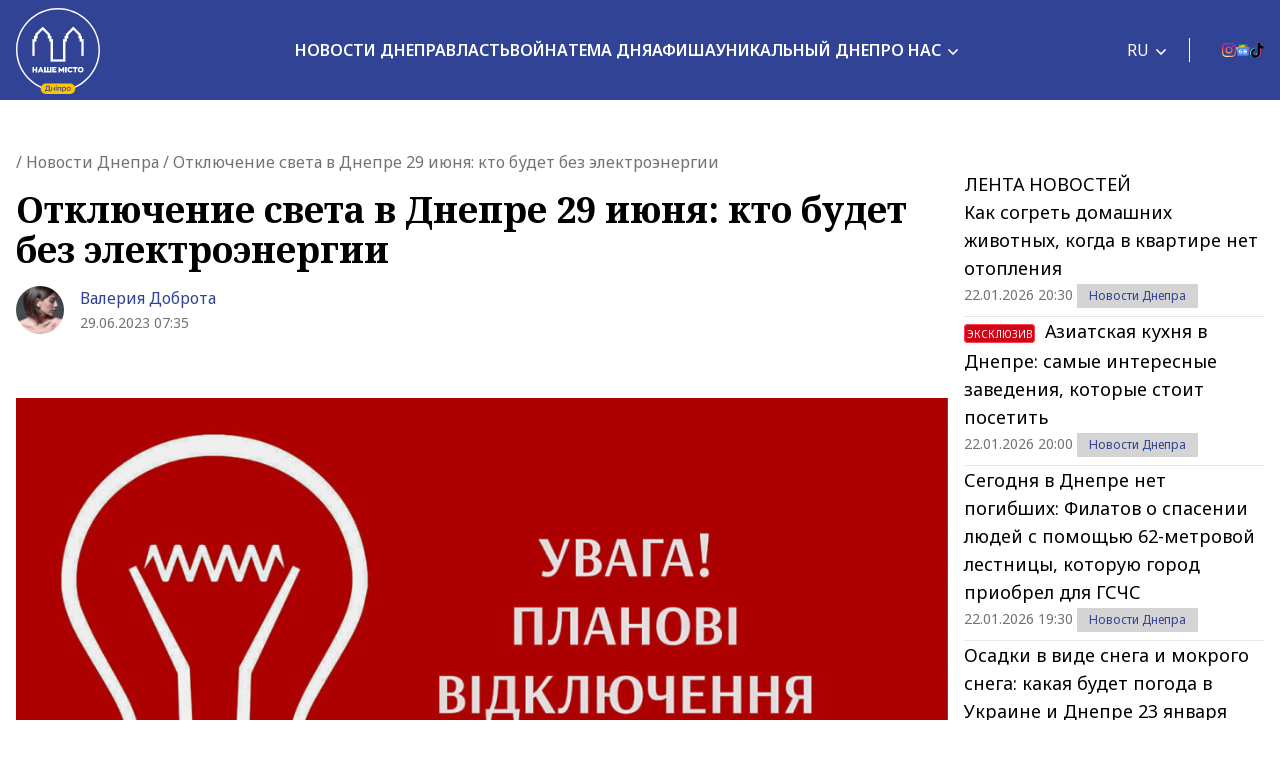

--- FILE ---
content_type: text/html; charset=UTF-8
request_url: https://nashemisto.dp.ua/ru/2023/06/29/otkljuchenie-sveta-v-dnepre-29-ijunja-kto-budet-bez-jelektrojenergii/
body_size: 29526
content:
<!doctype html>
<html lang="ru-RU">
<head>
    <meta charset="utf-8">
    <meta name="viewport" content="width=device-width, initial-scale=1">
	<meta name='robots' content='index, follow, max-image-preview:large, max-snippet:-1, max-video-preview:-1' />
<link rel="alternate" hreflang="uk" href="https://nashemisto.dp.ua/2023/06/29/vidkliuchennia-svitla-v-dnipri-29-chervnia-khto-bude-bez-elektroenerhii/" />
<link rel="alternate" hreflang="ru" href="https://nashemisto.dp.ua/ru/2023/06/29/otkljuchenie-sveta-v-dnepre-29-ijunja-kto-budet-bez-jelektrojenergii/" />
<link rel="alternate" hreflang="x-default" href="https://nashemisto.dp.ua/2023/06/29/vidkliuchennia-svitla-v-dnipri-29-chervnia-khto-bude-bez-elektroenerhii/" />

	<!-- This site is optimized with the Yoast SEO plugin v22.3 - https://yoast.com/wordpress/plugins/seo/ -->
	<title>Отключение света в Днепре 29 июня - Наше Місто</title>
	<meta name="description" content="Отключение света в Днепре 29 июня: кто будет без электроэнергии ► ➤ Читайте на популярном городском новостном портале Днепра Наше Місто" />
	<link rel="canonical" href="https://nashemisto.dp.ua/ru/2023/06/29/otkljuchenie-sveta-v-dnepre-29-ijunja-kto-budet-bez-jelektrojenergii/" />
	<meta property="og:locale" content="ru_RU" />
	<meta property="og:type" content="article" />
	<meta property="og:title" content="Отключение света в Днепре 29 июня: кто будет без электроэнергии" />
	<meta property="og:description" content="Отключение света в Днепре 29 июня: кто будет без электроэнергии ► ➤ Читайте на популярном городском новостном портале Днепра Наше Місто" />
	<meta property="og:url" content="https://nashemisto.dp.ua/ru/2023/06/29/otkljuchenie-sveta-v-dnepre-29-ijunja-kto-budet-bez-jelektrojenergii/" />
	<meta property="og:site_name" content="Наше Місто" />
	<meta property="article:publisher" content="https://www.facebook.com/nashemistolive" />
	<meta property="article:author" content="https://www.facebook.com/nashemistodnipro" />
	<meta property="article:published_time" content="2023-06-29T04:35:25+00:00" />
	<meta property="article:modified_time" content="2023-06-29T09:02:28+00:00" />
	<meta property="og:image" content="https://nashemisto.dp.ua/wp-content/uploads/2023/06/63357b6524ef8529897569.jpg" />
	<meta property="og:image:width" content="1440" />
	<meta property="og:image:height" content="857" />
	<meta property="og:image:type" content="image/jpeg" />
	<meta name="author" content="Валерія Доброта" />
	<meta name="twitter:card" content="summary_large_image" />
	<script type="application/ld+json" class="yoast-schema-graph">{"@context":"https://schema.org","@graph":[{"@type":"WebPage","@id":"https://nashemisto.dp.ua/ru/2023/06/29/otkljuchenie-sveta-v-dnepre-29-ijunja-kto-budet-bez-jelektrojenergii/","url":"https://nashemisto.dp.ua/ru/2023/06/29/otkljuchenie-sveta-v-dnepre-29-ijunja-kto-budet-bez-jelektrojenergii/","name":"Отключение света в Днепре 29 июня - Наше Місто","isPartOf":{"@id":"https://nashemisto.dp.ua/ru/#website"},"primaryImageOfPage":{"@id":"https://nashemisto.dp.ua/ru/2023/06/29/otkljuchenie-sveta-v-dnepre-29-ijunja-kto-budet-bez-jelektrojenergii/#primaryimage"},"image":{"@id":"https://nashemisto.dp.ua/ru/2023/06/29/otkljuchenie-sveta-v-dnepre-29-ijunja-kto-budet-bez-jelektrojenergii/#primaryimage"},"thumbnailUrl":"https://nashemisto.dp.ua/wp-content/uploads/2023/06/63357b6524ef8529897569.jpg","datePublished":"2023-06-29T04:35:25+00:00","dateModified":"2023-06-29T09:02:28+00:00","description":"Отключение света в Днепре 29 июня: кто будет без электроэнергии ► ➤ Читайте на популярном городском новостном портале Днепра Наше Місто","breadcrumb":{"@id":"https://nashemisto.dp.ua/ru/2023/06/29/otkljuchenie-sveta-v-dnepre-29-ijunja-kto-budet-bez-jelektrojenergii/#breadcrumb"},"inLanguage":"ru-RU","potentialAction":[{"@type":"ReadAction","target":["https://nashemisto.dp.ua/ru/2023/06/29/otkljuchenie-sveta-v-dnepre-29-ijunja-kto-budet-bez-jelektrojenergii/"]}]},{"@type":"ImageObject","inLanguage":"ru-RU","@id":"https://nashemisto.dp.ua/ru/2023/06/29/otkljuchenie-sveta-v-dnepre-29-ijunja-kto-budet-bez-jelektrojenergii/#primaryimage","url":"https://nashemisto.dp.ua/wp-content/uploads/2023/06/63357b6524ef8529897569.jpg","contentUrl":"https://nashemisto.dp.ua/wp-content/uploads/2023/06/63357b6524ef8529897569.jpg","width":1440,"height":857,"caption":"Відключення світла в Дніпрі 29 червня - Наше Місто"},{"@type":"BreadcrumbList","@id":"https://nashemisto.dp.ua/ru/2023/06/29/otkljuchenie-sveta-v-dnepre-29-ijunja-kto-budet-bez-jelektrojenergii/#breadcrumb","itemListElement":[{"@type":"ListItem","position":1,"name":"Главная страница","item":"https://nashemisto.dp.ua/ru/"},{"@type":"ListItem","position":2,"name":"Новости Днепра"}]},{"@type":"WebSite","@id":"https://nashemisto.dp.ua/ru/#website","url":"https://nashemisto.dp.ua/ru/","name":"Наше Місто","description":"новости Днепра","publisher":{"@id":"https://nashemisto.dp.ua/ru/#organization"},"potentialAction":[{"@type":"SearchAction","target":{"@type":"EntryPoint","urlTemplate":"https://nashemisto.dp.ua/ru/?s={search_term_string}"},"query-input":"required name=search_term_string"}],"inLanguage":"ru-RU"},{"@type":"NewsMediaOrganization","@id":"https://nashemisto.dp.ua/ru/#organization","name":"Городской сайт Днепра Наше Місто","alternateName":"Наше Місто, новини Дніпра","url":"https://nashemisto.dp.ua/ru/","logo":{"@type":"ImageObject","inLanguage":"ru-RU","@id":"https://nashemisto.dp.ua/ru/#/schema/logo/image/","url":"https://nashemisto.dp.ua/wp-content/uploads/2019/06/nm-logo-rasterized.png","contentUrl":"https://nashemisto.dp.ua/wp-content/uploads/2019/06/nm-logo-rasterized.png","width":833,"height":164,"caption":"Городской сайт Днепра Наше Місто"},"image":{"@id":"https://nashemisto.dp.ua/ru/#/schema/logo/image/"},"sameAs":["https://www.facebook.com/nashemistolive","https://t.me/nashemistodp","https://www.youtube.com/channel/UCaU3czdSiC8YbC7VM0ebEtQ","https://www.instagram.com/nashe_misto_dnipro/?igshid=YmMyMTA2M2Y="],"legalName":"ТОВ «Газета «Наше місто»","foundingDate":"2 лютого 2016 року","email":"nashemistonews@gmail.com","telephone":"+380730017523","address":{"@type":"PostalAddress","addressCountry":"UA","postalCode":"49000","addressRegion":"Дніпропетровска область","addressLocality":"Дніпро","streetAddress":"ул. Старокозацька, 58"}},{"@type":"NewsArticle","@id":"https://nashemisto.dp.ua/ru/2023/06/29/otkljuchenie-sveta-v-dnepre-29-ijunja-kto-budet-bez-jelektrojenergii/#NewsArticle","mainEntityOfPage":{"@id":"https://nashemisto.dp.ua/ru/2023/06/29/otkljuchenie-sveta-v-dnepre-29-ijunja-kto-budet-bez-jelektrojenergii/"},"headline":"Отключение света в Днепре 29 июня: кто будет без электроэнергии","author":{"@id":"https://nashemisto.dp.ua/ru/#/schema/person/403ce27b1f97a29bbf6b350a91fa1cb5"},"datePublished":"2023-06-29T04:35:25+03:00","dateModified":"2023-06-29T09:02:28+03:00","description":"В связи с проведением ремонтных работ частной энергетической компанией ЦЭК сегодня, 29 июня, с 8:00 до 17:00 будет прекращена подача электроэнергии по&hellip;","publisher":{"@id":"https://nashemisto.dp.ua/ru/#organization"},"image":{"@id":"https://nashemisto.dp.ua/ru/2023/06/29/otkljuchenie-sveta-v-dnepre-29-ijunja-kto-budet-bez-jelektrojenergii/#primaryimage"},"keywords":"Отключение света в Днепре","articleSection":"ЖКХ,Новости Днепра"},{"@type":"Person","@id":"https://nashemisto.dp.ua/ru/#/schema/person/403ce27b1f97a29bbf6b350a91fa1cb5","name":"Валерія Доброта","image":{"@type":"ImageObject","inLanguage":"ru-RU","@id":"https://nashemisto.dp.ua/ru/#/schema/person/image/","url":"https://nashemisto.dp.ua/wp-content/uploads/2020/10/tsvet-volos1-2.png","contentUrl":"https://nashemisto.dp.ua/wp-content/uploads/2020/10/tsvet-volos1-2.png","caption":"Валерія Доброта"},"description":"Редакторка сайту «Наше Місто». У журналістиці вже більше років і вважаю свою професію однією з найкращих з усіх відомих у світі. Постійно працюю над тим, щоб зробити сайт цікавішим та інформативнішим.","sameAs":["https://nashemisto.dp.ua/","https://www.facebook.com/nashemistodnipro"],"url":"https://nashemisto.dp.ua/ru/profile/valeriya-dobrota/"}]}</script>
	<!-- / Yoast SEO plugin. -->


<link rel='dns-prefetch' href='//static.addtoany.com' />
<link rel="alternate" type="application/rss+xml" title="Наше Місто &raquo; Лента" href="https://nashemisto.dp.ua/ru/feed/" />
<link rel="alternate" type="application/rss+xml" title="Наше Місто &raquo; Лента комментариев" href="https://nashemisto.dp.ua/ru/comments/feed/" />
<script type="dae50747525552bdbd41d36d-text/javascript">
window._wpemojiSettings = {"baseUrl":"https:\/\/s.w.org\/images\/core\/emoji\/14.0.0\/72x72\/","ext":".png","svgUrl":"https:\/\/s.w.org\/images\/core\/emoji\/14.0.0\/svg\/","svgExt":".svg","source":{"concatemoji":"https:\/\/nashemisto.dp.ua\/wp-includes\/js\/wp-emoji-release.min.js?ver=6.4.7"}};
/*! This file is auto-generated */
!function(i,n){var o,s,e;function c(e){try{var t={supportTests:e,timestamp:(new Date).valueOf()};sessionStorage.setItem(o,JSON.stringify(t))}catch(e){}}function p(e,t,n){e.clearRect(0,0,e.canvas.width,e.canvas.height),e.fillText(t,0,0);var t=new Uint32Array(e.getImageData(0,0,e.canvas.width,e.canvas.height).data),r=(e.clearRect(0,0,e.canvas.width,e.canvas.height),e.fillText(n,0,0),new Uint32Array(e.getImageData(0,0,e.canvas.width,e.canvas.height).data));return t.every(function(e,t){return e===r[t]})}function u(e,t,n){switch(t){case"flag":return n(e,"\ud83c\udff3\ufe0f\u200d\u26a7\ufe0f","\ud83c\udff3\ufe0f\u200b\u26a7\ufe0f")?!1:!n(e,"\ud83c\uddfa\ud83c\uddf3","\ud83c\uddfa\u200b\ud83c\uddf3")&&!n(e,"\ud83c\udff4\udb40\udc67\udb40\udc62\udb40\udc65\udb40\udc6e\udb40\udc67\udb40\udc7f","\ud83c\udff4\u200b\udb40\udc67\u200b\udb40\udc62\u200b\udb40\udc65\u200b\udb40\udc6e\u200b\udb40\udc67\u200b\udb40\udc7f");case"emoji":return!n(e,"\ud83e\udef1\ud83c\udffb\u200d\ud83e\udef2\ud83c\udfff","\ud83e\udef1\ud83c\udffb\u200b\ud83e\udef2\ud83c\udfff")}return!1}function f(e,t,n){var r="undefined"!=typeof WorkerGlobalScope&&self instanceof WorkerGlobalScope?new OffscreenCanvas(300,150):i.createElement("canvas"),a=r.getContext("2d",{willReadFrequently:!0}),o=(a.textBaseline="top",a.font="600 32px Arial",{});return e.forEach(function(e){o[e]=t(a,e,n)}),o}function t(e){var t=i.createElement("script");t.src=e,t.defer=!0,i.head.appendChild(t)}"undefined"!=typeof Promise&&(o="wpEmojiSettingsSupports",s=["flag","emoji"],n.supports={everything:!0,everythingExceptFlag:!0},e=new Promise(function(e){i.addEventListener("DOMContentLoaded",e,{once:!0})}),new Promise(function(t){var n=function(){try{var e=JSON.parse(sessionStorage.getItem(o));if("object"==typeof e&&"number"==typeof e.timestamp&&(new Date).valueOf()<e.timestamp+604800&&"object"==typeof e.supportTests)return e.supportTests}catch(e){}return null}();if(!n){if("undefined"!=typeof Worker&&"undefined"!=typeof OffscreenCanvas&&"undefined"!=typeof URL&&URL.createObjectURL&&"undefined"!=typeof Blob)try{var e="postMessage("+f.toString()+"("+[JSON.stringify(s),u.toString(),p.toString()].join(",")+"));",r=new Blob([e],{type:"text/javascript"}),a=new Worker(URL.createObjectURL(r),{name:"wpTestEmojiSupports"});return void(a.onmessage=function(e){c(n=e.data),a.terminate(),t(n)})}catch(e){}c(n=f(s,u,p))}t(n)}).then(function(e){for(var t in e)n.supports[t]=e[t],n.supports.everything=n.supports.everything&&n.supports[t],"flag"!==t&&(n.supports.everythingExceptFlag=n.supports.everythingExceptFlag&&n.supports[t]);n.supports.everythingExceptFlag=n.supports.everythingExceptFlag&&!n.supports.flag,n.DOMReady=!1,n.readyCallback=function(){n.DOMReady=!0}}).then(function(){return e}).then(function(){var e;n.supports.everything||(n.readyCallback(),(e=n.source||{}).concatemoji?t(e.concatemoji):e.wpemoji&&e.twemoji&&(t(e.twemoji),t(e.wpemoji)))}))}((window,document),window._wpemojiSettings);
</script>
<style id='wp-emoji-styles-inline-css'>

	img.wp-smiley, img.emoji {
		display: inline !important;
		border: none !important;
		box-shadow: none !important;
		height: 1em !important;
		width: 1em !important;
		margin: 0 0.07em !important;
		vertical-align: -0.1em !important;
		background: none !important;
		padding: 0 !important;
	}
</style>
<link rel='stylesheet' id='wp-block-library-css' href='https://nashemisto.dp.ua/wp-includes/css/dist/block-library/style.min.css?ver=6.4.7' media='all' />
<style id='safe-svg-svg-icon-style-inline-css'>
.safe-svg-cover{text-align:center}.safe-svg-cover .safe-svg-inside{display:inline-block;max-width:100%}.safe-svg-cover svg{height:100%;max-height:100%;max-width:100%;width:100%}

</style>
<style id='global-styles-inline-css'>
body{--wp--preset--color--black: #000000;--wp--preset--color--cyan-bluish-gray: #abb8c3;--wp--preset--color--white: #ffffff;--wp--preset--color--pale-pink: #f78da7;--wp--preset--color--vivid-red: #cf2e2e;--wp--preset--color--luminous-vivid-orange: #ff6900;--wp--preset--color--luminous-vivid-amber: #fcb900;--wp--preset--color--light-green-cyan: #7bdcb5;--wp--preset--color--vivid-green-cyan: #00d084;--wp--preset--color--pale-cyan-blue: #8ed1fc;--wp--preset--color--vivid-cyan-blue: #0693e3;--wp--preset--color--vivid-purple: #9b51e0;--wp--preset--color--primary: #525ddc;--wp--preset--gradient--vivid-cyan-blue-to-vivid-purple: linear-gradient(135deg,rgba(6,147,227,1) 0%,rgb(155,81,224) 100%);--wp--preset--gradient--light-green-cyan-to-vivid-green-cyan: linear-gradient(135deg,rgb(122,220,180) 0%,rgb(0,208,130) 100%);--wp--preset--gradient--luminous-vivid-amber-to-luminous-vivid-orange: linear-gradient(135deg,rgba(252,185,0,1) 0%,rgba(255,105,0,1) 100%);--wp--preset--gradient--luminous-vivid-orange-to-vivid-red: linear-gradient(135deg,rgba(255,105,0,1) 0%,rgb(207,46,46) 100%);--wp--preset--gradient--very-light-gray-to-cyan-bluish-gray: linear-gradient(135deg,rgb(238,238,238) 0%,rgb(169,184,195) 100%);--wp--preset--gradient--cool-to-warm-spectrum: linear-gradient(135deg,rgb(74,234,220) 0%,rgb(151,120,209) 20%,rgb(207,42,186) 40%,rgb(238,44,130) 60%,rgb(251,105,98) 80%,rgb(254,248,76) 100%);--wp--preset--gradient--blush-light-purple: linear-gradient(135deg,rgb(255,206,236) 0%,rgb(152,150,240) 100%);--wp--preset--gradient--blush-bordeaux: linear-gradient(135deg,rgb(254,205,165) 0%,rgb(254,45,45) 50%,rgb(107,0,62) 100%);--wp--preset--gradient--luminous-dusk: linear-gradient(135deg,rgb(255,203,112) 0%,rgb(199,81,192) 50%,rgb(65,88,208) 100%);--wp--preset--gradient--pale-ocean: linear-gradient(135deg,rgb(255,245,203) 0%,rgb(182,227,212) 50%,rgb(51,167,181) 100%);--wp--preset--gradient--electric-grass: linear-gradient(135deg,rgb(202,248,128) 0%,rgb(113,206,126) 100%);--wp--preset--gradient--midnight: linear-gradient(135deg,rgb(2,3,129) 0%,rgb(40,116,252) 100%);--wp--preset--font-size--small: 13px;--wp--preset--font-size--medium: 20px;--wp--preset--font-size--large: 36px;--wp--preset--font-size--x-large: 42px;--wp--preset--spacing--20: 0.44rem;--wp--preset--spacing--30: 0.67rem;--wp--preset--spacing--40: 1rem;--wp--preset--spacing--50: 1.5rem;--wp--preset--spacing--60: 2.25rem;--wp--preset--spacing--70: 3.38rem;--wp--preset--spacing--80: 5.06rem;--wp--preset--shadow--natural: 6px 6px 9px rgba(0, 0, 0, 0.2);--wp--preset--shadow--deep: 12px 12px 50px rgba(0, 0, 0, 0.4);--wp--preset--shadow--sharp: 6px 6px 0px rgba(0, 0, 0, 0.2);--wp--preset--shadow--outlined: 6px 6px 0px -3px rgba(255, 255, 255, 1), 6px 6px rgba(0, 0, 0, 1);--wp--preset--shadow--crisp: 6px 6px 0px rgba(0, 0, 0, 1);}body { margin: 0; }.wp-site-blocks > .alignleft { float: left; margin-right: 2em; }.wp-site-blocks > .alignright { float: right; margin-left: 2em; }.wp-site-blocks > .aligncenter { justify-content: center; margin-left: auto; margin-right: auto; }:where(.is-layout-flex){gap: 0.5em;}:where(.is-layout-grid){gap: 0.5em;}body .is-layout-flow > .alignleft{float: left;margin-inline-start: 0;margin-inline-end: 2em;}body .is-layout-flow > .alignright{float: right;margin-inline-start: 2em;margin-inline-end: 0;}body .is-layout-flow > .aligncenter{margin-left: auto !important;margin-right: auto !important;}body .is-layout-constrained > .alignleft{float: left;margin-inline-start: 0;margin-inline-end: 2em;}body .is-layout-constrained > .alignright{float: right;margin-inline-start: 2em;margin-inline-end: 0;}body .is-layout-constrained > .aligncenter{margin-left: auto !important;margin-right: auto !important;}body .is-layout-constrained > :where(:not(.alignleft):not(.alignright):not(.alignfull)){max-width: var(--wp--style--global--content-size);margin-left: auto !important;margin-right: auto !important;}body .is-layout-constrained > .alignwide{max-width: var(--wp--style--global--wide-size);}body .is-layout-flex{display: flex;}body .is-layout-flex{flex-wrap: wrap;align-items: center;}body .is-layout-flex > *{margin: 0;}body .is-layout-grid{display: grid;}body .is-layout-grid > *{margin: 0;}body{padding-top: 0px;padding-right: 0px;padding-bottom: 0px;padding-left: 0px;}a:where(:not(.wp-element-button)){text-decoration: underline;}.wp-element-button, .wp-block-button__link{background-color: #32373c;border-width: 0;color: #fff;font-family: inherit;font-size: inherit;line-height: inherit;padding: calc(0.667em + 2px) calc(1.333em + 2px);text-decoration: none;}.has-black-color{color: var(--wp--preset--color--black) !important;}.has-cyan-bluish-gray-color{color: var(--wp--preset--color--cyan-bluish-gray) !important;}.has-white-color{color: var(--wp--preset--color--white) !important;}.has-pale-pink-color{color: var(--wp--preset--color--pale-pink) !important;}.has-vivid-red-color{color: var(--wp--preset--color--vivid-red) !important;}.has-luminous-vivid-orange-color{color: var(--wp--preset--color--luminous-vivid-orange) !important;}.has-luminous-vivid-amber-color{color: var(--wp--preset--color--luminous-vivid-amber) !important;}.has-light-green-cyan-color{color: var(--wp--preset--color--light-green-cyan) !important;}.has-vivid-green-cyan-color{color: var(--wp--preset--color--vivid-green-cyan) !important;}.has-pale-cyan-blue-color{color: var(--wp--preset--color--pale-cyan-blue) !important;}.has-vivid-cyan-blue-color{color: var(--wp--preset--color--vivid-cyan-blue) !important;}.has-vivid-purple-color{color: var(--wp--preset--color--vivid-purple) !important;}.has-primary-color{color: var(--wp--preset--color--primary) !important;}.has-black-background-color{background-color: var(--wp--preset--color--black) !important;}.has-cyan-bluish-gray-background-color{background-color: var(--wp--preset--color--cyan-bluish-gray) !important;}.has-white-background-color{background-color: var(--wp--preset--color--white) !important;}.has-pale-pink-background-color{background-color: var(--wp--preset--color--pale-pink) !important;}.has-vivid-red-background-color{background-color: var(--wp--preset--color--vivid-red) !important;}.has-luminous-vivid-orange-background-color{background-color: var(--wp--preset--color--luminous-vivid-orange) !important;}.has-luminous-vivid-amber-background-color{background-color: var(--wp--preset--color--luminous-vivid-amber) !important;}.has-light-green-cyan-background-color{background-color: var(--wp--preset--color--light-green-cyan) !important;}.has-vivid-green-cyan-background-color{background-color: var(--wp--preset--color--vivid-green-cyan) !important;}.has-pale-cyan-blue-background-color{background-color: var(--wp--preset--color--pale-cyan-blue) !important;}.has-vivid-cyan-blue-background-color{background-color: var(--wp--preset--color--vivid-cyan-blue) !important;}.has-vivid-purple-background-color{background-color: var(--wp--preset--color--vivid-purple) !important;}.has-primary-background-color{background-color: var(--wp--preset--color--primary) !important;}.has-black-border-color{border-color: var(--wp--preset--color--black) !important;}.has-cyan-bluish-gray-border-color{border-color: var(--wp--preset--color--cyan-bluish-gray) !important;}.has-white-border-color{border-color: var(--wp--preset--color--white) !important;}.has-pale-pink-border-color{border-color: var(--wp--preset--color--pale-pink) !important;}.has-vivid-red-border-color{border-color: var(--wp--preset--color--vivid-red) !important;}.has-luminous-vivid-orange-border-color{border-color: var(--wp--preset--color--luminous-vivid-orange) !important;}.has-luminous-vivid-amber-border-color{border-color: var(--wp--preset--color--luminous-vivid-amber) !important;}.has-light-green-cyan-border-color{border-color: var(--wp--preset--color--light-green-cyan) !important;}.has-vivid-green-cyan-border-color{border-color: var(--wp--preset--color--vivid-green-cyan) !important;}.has-pale-cyan-blue-border-color{border-color: var(--wp--preset--color--pale-cyan-blue) !important;}.has-vivid-cyan-blue-border-color{border-color: var(--wp--preset--color--vivid-cyan-blue) !important;}.has-vivid-purple-border-color{border-color: var(--wp--preset--color--vivid-purple) !important;}.has-primary-border-color{border-color: var(--wp--preset--color--primary) !important;}.has-vivid-cyan-blue-to-vivid-purple-gradient-background{background: var(--wp--preset--gradient--vivid-cyan-blue-to-vivid-purple) !important;}.has-light-green-cyan-to-vivid-green-cyan-gradient-background{background: var(--wp--preset--gradient--light-green-cyan-to-vivid-green-cyan) !important;}.has-luminous-vivid-amber-to-luminous-vivid-orange-gradient-background{background: var(--wp--preset--gradient--luminous-vivid-amber-to-luminous-vivid-orange) !important;}.has-luminous-vivid-orange-to-vivid-red-gradient-background{background: var(--wp--preset--gradient--luminous-vivid-orange-to-vivid-red) !important;}.has-very-light-gray-to-cyan-bluish-gray-gradient-background{background: var(--wp--preset--gradient--very-light-gray-to-cyan-bluish-gray) !important;}.has-cool-to-warm-spectrum-gradient-background{background: var(--wp--preset--gradient--cool-to-warm-spectrum) !important;}.has-blush-light-purple-gradient-background{background: var(--wp--preset--gradient--blush-light-purple) !important;}.has-blush-bordeaux-gradient-background{background: var(--wp--preset--gradient--blush-bordeaux) !important;}.has-luminous-dusk-gradient-background{background: var(--wp--preset--gradient--luminous-dusk) !important;}.has-pale-ocean-gradient-background{background: var(--wp--preset--gradient--pale-ocean) !important;}.has-electric-grass-gradient-background{background: var(--wp--preset--gradient--electric-grass) !important;}.has-midnight-gradient-background{background: var(--wp--preset--gradient--midnight) !important;}.has-small-font-size{font-size: var(--wp--preset--font-size--small) !important;}.has-medium-font-size{font-size: var(--wp--preset--font-size--medium) !important;}.has-large-font-size{font-size: var(--wp--preset--font-size--large) !important;}.has-x-large-font-size{font-size: var(--wp--preset--font-size--x-large) !important;}
.wp-block-navigation a:where(:not(.wp-element-button)){color: inherit;}
:where(.wp-block-post-template.is-layout-flex){gap: 1.25em;}:where(.wp-block-post-template.is-layout-grid){gap: 1.25em;}
:where(.wp-block-columns.is-layout-flex){gap: 2em;}:where(.wp-block-columns.is-layout-grid){gap: 2em;}
.wp-block-pullquote{font-size: 1.5em;line-height: 1.6;}
</style>
<link rel='stylesheet' id='wpml-blocks-css' href='https://nashemisto.dp.ua/wp-content/plugins/sitepress-multilingual-cms/dist/css/blocks/styles.css?ver=4.6.10' media='all' />
<link rel='stylesheet' id='adev-banner-css-css' href='https://nashemisto.dp.ua/wp-content/plugins/adev-ad-banners//assets/css/styles.min.css?ver=1.0.2' media='all' />
<link rel='stylesheet' id='adev-api-trans-style-css' href='https://nashemisto.dp.ua/wp-content/plugins/adev-api/assets/css/styles.min.css?ver=0.8.0' media='all' />
<style id='adev-api-trans-style-inline-css'>
:root{--adev-api-bar-color:#007bff;}
</style>
<link rel='stylesheet' id='cookie-law-info-css' href='https://nashemisto.dp.ua/wp-content/plugins/cookie-law-info/legacy/public/css/cookie-law-info-public.css?ver=3.2.1' media='all' />
<link rel='stylesheet' id='cookie-law-info-gdpr-css' href='https://nashemisto.dp.ua/wp-content/plugins/cookie-law-info/legacy/public/css/cookie-law-info-gdpr.css?ver=3.2.1' media='all' />
<link rel='stylesheet' id='rpt_front_style-css' href='https://nashemisto.dp.ua/wp-content/plugins/related-posts-thumbnails-own/assets/css/front.css?ver=1.9.0' media='all' />
<link rel='stylesheet' id='addtoany-css' href='https://nashemisto.dp.ua/wp-content/plugins/add-to-any/addtoany.min.css?ver=1.16' media='all' />
<link rel='stylesheet' id='nm-style-css' href='https://nashemisto.dp.ua/wp-content/themes/nashe-misto/assets/css/app.css?id=364c0b04b0f4b08d8c22fa113c91fbb7&#038;ver=2.0.0' media='all' />
<script id="wpml-cookie-js-extra" type="dae50747525552bdbd41d36d-text/javascript">
var wpml_cookies = {"wp-wpml_current_language":{"value":"ru","expires":1,"path":"\/"}};
var wpml_cookies = {"wp-wpml_current_language":{"value":"ru","expires":1,"path":"\/"}};
</script>
<script src="https://nashemisto.dp.ua/wp-content/plugins/sitepress-multilingual-cms/res/js/cookies/language-cookie.js?ver=4.6.10" id="wpml-cookie-js" defer data-wp-strategy="defer" type="dae50747525552bdbd41d36d-text/javascript"></script>
<script id="addtoany-core-js-before" type="dae50747525552bdbd41d36d-text/javascript">
window.a2a_config=window.a2a_config||{};a2a_config.callbacks=[];a2a_config.overlays=[];a2a_config.templates={};a2a_localize = {
	Share: "Отправить",
	Save: "Сохранить",
	Subscribe: "Подписаться",
	Email: "E-mail",
	Bookmark: "В закладки!",
	ShowAll: "Показать все",
	ShowLess: "Показать остальное",
	FindServices: "Найти сервис(ы)",
	FindAnyServiceToAddTo: "Найти сервис и добавить",
	PoweredBy: "Работает на",
	ShareViaEmail: "Поделиться по электронной почте",
	SubscribeViaEmail: "Подписаться по электронной почте",
	BookmarkInYourBrowser: "Добавить в закладки",
	BookmarkInstructions: "Нажмите Ctrl+D или \u2318+D, чтобы добавить страницу в закладки",
	AddToYourFavorites: "Добавить в Избранное",
	SendFromWebOrProgram: "Отправлять с любого email-адреса или email-программы",
	EmailProgram: "Почтовая программа",
	More: "Подробнее&#8230;",
	ThanksForSharing: "Спасибо, что поделились!",
	ThanksForFollowing: "Спасибо за подписку!"
};
</script>
<script async src="https://static.addtoany.com/menu/page.js" id="addtoany-core-js" type="dae50747525552bdbd41d36d-text/javascript"></script>
<script src="https://nashemisto.dp.ua/wp-includes/js/jquery/jquery.min.js?ver=3.7.1" id="jquery-core-js" type="dae50747525552bdbd41d36d-text/javascript"></script>
<script src="https://nashemisto.dp.ua/wp-includes/js/jquery/jquery-migrate.min.js?ver=3.4.1" id="jquery-migrate-js" type="dae50747525552bdbd41d36d-text/javascript"></script>
<script async src="https://nashemisto.dp.ua/wp-content/plugins/add-to-any/addtoany.min.js?ver=1.1" id="addtoany-jquery-js" type="dae50747525552bdbd41d36d-text/javascript"></script>
<script id="adev-api-trans-script-js-extra" type="dae50747525552bdbd41d36d-text/javascript">
var adevApi = {"url":"https:\/\/nashemisto.dp.ua\/wp-json\/adev-api\/v1\/","loading_class":"adev-loading","insert_class":"adev-load-prev-post","wrapper_class":"adev-api-post-wrapper","data_url":"adev-api-post-url","prev_data":"adev-prev-post-id","threshold":"100","is_on":"","cooldown":"0","cooldown_color":"red","request_method":"GET","errors_limit":"3","trackingId":null};
</script>
<script src="https://nashemisto.dp.ua/wp-content/plugins/adev-api/assets/js/script.min.js?ver=0.8.0" id="adev-api-trans-script-js" type="dae50747525552bdbd41d36d-text/javascript"></script>
<script id="cookie-law-info-js-extra" type="dae50747525552bdbd41d36d-text/javascript">
var Cli_Data = {"nn_cookie_ids":[],"cookielist":[],"non_necessary_cookies":[],"ccpaEnabled":"","ccpaRegionBased":"","ccpaBarEnabled":"","strictlyEnabled":["necessary","obligatoire"],"ccpaType":"gdpr","js_blocking":"1","custom_integration":"","triggerDomRefresh":"","secure_cookies":""};
var cli_cookiebar_settings = {"animate_speed_hide":"500","animate_speed_show":"500","background":"#FFF","border":"#b1a6a6c2","border_on":"","button_1_button_colour":"#314396","button_1_button_hover":"#273678","button_1_link_colour":"#fff","button_1_as_button":"1","button_1_new_win":"","button_2_button_colour":"#333","button_2_button_hover":"#292929","button_2_link_colour":"#444","button_2_as_button":"","button_2_hidebar":"","button_3_button_colour":"#3566bb","button_3_button_hover":"#2a5296","button_3_link_colour":"#fff","button_3_as_button":"1","button_3_new_win":"","button_4_button_colour":"#000","button_4_button_hover":"#000000","button_4_link_colour":"#333333","button_4_as_button":"","button_7_button_colour":"#61a229","button_7_button_hover":"#4e8221","button_7_link_colour":"#fff","button_7_as_button":"1","button_7_new_win":"","font_family":"inherit","header_fix":"","notify_animate_hide":"1","notify_animate_show":"","notify_div_id":"#cookie-law-info-bar","notify_position_horizontal":"right","notify_position_vertical":"bottom","scroll_close":"","scroll_close_reload":"","accept_close_reload":"","reject_close_reload":"","showagain_tab":"","showagain_background":"#fff","showagain_border":"#000","showagain_div_id":"#cookie-law-info-again","showagain_x_position":"100px","text":"#333333","show_once_yn":"","show_once":"10000","logging_on":"","as_popup":"","popup_overlay":"1","bar_heading_text":"","cookie_bar_as":"banner","popup_showagain_position":"bottom-right","widget_position":"left"};
var log_object = {"ajax_url":"https:\/\/nashemisto.dp.ua\/wp-admin\/admin-ajax.php"};
</script>
<script src="https://nashemisto.dp.ua/wp-content/plugins/cookie-law-info/legacy/public/js/cookie-law-info-public.js?ver=3.2.1" id="cookie-law-info-js" type="dae50747525552bdbd41d36d-text/javascript"></script>
<link rel="https://api.w.org/" href="https://nashemisto.dp.ua/ru/wp-json/" /><link rel="alternate" type="application/json" href="https://nashemisto.dp.ua/ru/wp-json/wp/v2/posts/815278" /><link rel="alternate" type="application/json+oembed" href="https://nashemisto.dp.ua/ru/wp-json/oembed/1.0/embed?url=https%3A%2F%2Fnashemisto.dp.ua%2Fru%2F2023%2F06%2F29%2Fotkljuchenie-sveta-v-dnepre-29-ijunja-kto-budet-bez-jelektrojenergii%2F" />
<link rel="alternate" type="text/xml+oembed" href="https://nashemisto.dp.ua/ru/wp-json/oembed/1.0/embed?url=https%3A%2F%2Fnashemisto.dp.ua%2Fru%2F2023%2F06%2F29%2Fotkljuchenie-sveta-v-dnepre-29-ijunja-kto-budet-bez-jelektrojenergii%2F&#038;format=xml" />
<meta name="generator" content="WPML ver:4.6.10 stt:45,54;" />

		<!-- GA Google Analytics @ https://m0n.co/ga -->
		<script async src="https://www.googletagmanager.com/gtag/js?id=G-M14WD04KX7" type="dae50747525552bdbd41d36d-text/javascript"></script>
		<script type="dae50747525552bdbd41d36d-text/javascript">
			window.dataLayer = window.dataLayer || [];
			function gtag(){dataLayer.push(arguments);}
			gtag('js', new Date());
			gtag('config', 'G-M14WD04KX7');
		</script>

				<style>
			#related_posts_thumbnails li{
				border-right: 1px solid #dddddd;
				background-color: #ffffff			}
			#related_posts_thumbnails li:hover{
				background-color: #eeeeee;
			}
			.relpost_content{
				font-size:	14px;
				color: 		#333333;
			}
			.relpost-block-single{
				background-color: #ffffff;
				border-right: 1px solid  #dddddd;
				border-left: 1px solid  #dddddd;
				margin-right: -1px;
			}
			.relpost-block-single:hover{
				background-color: #eeeeee;
			}
		</style>

	<link rel="amphtml" href="https://nashemisto.dp.ua/ru/2023/06/29/otkljuchenie-sveta-v-dnepre-29-ijunja-kto-budet-bez-jelektrojenergii/amp/"><link rel="icon" href="https://nashemisto.dp.ua/wp-content/uploads/2019/06/cropped-nm-logo-circle-32x32.png" sizes="32x32" />
<link rel="icon" href="https://nashemisto.dp.ua/wp-content/uploads/2019/06/cropped-nm-logo-circle-192x192.png" sizes="192x192" />
<link rel="apple-touch-icon" href="https://nashemisto.dp.ua/wp-content/uploads/2019/06/cropped-nm-logo-circle-180x180.png" />
<meta name="msapplication-TileImage" content="https://nashemisto.dp.ua/wp-content/uploads/2019/06/cropped-nm-logo-circle-270x270.png" />
		<style id="wp-custom-css">
			/*.home .banner-img {
    max-height: 140px;
}*/
div#search-form-popup {
    z-index: 9999;
}
header.main-header {
    position: fixed;
    width: 100%;
	top:0;
	z-index:999;
}
body{
	padding-top:90px;
}
.single .post ul {
    list-style-type: disc;
    padding-left: 20px;
}
li.flex nav * {
    color: rgb(115 115 115/var(--tw-text-opacity))!important;
    font-size: .875rem;
    line-height: 1.25rem;
}
li.flex nav {
    margin: 0;
}
ul.sub-menu.block {
    z-index: 2;
}
article.post a {
    color: rgb(48 67 148);
}
span.page-numbers.current {
    background: rgb(48 67 148/var(--tw-text-opacity));
    color: #fff;
}

#polls-1-ans input {
	background: #000;
	width: 15px;
	height: 15px;
	float: left;
	margin-right: 5px;
}
#polls-1-ans p input{
	background: #fff;
	width: 100%;
	height:auto;
	float: center;
}

.single .post ul {
	margin-bottom: 20px;
	margin-left: 12px;
}

@media screen and (max-width:900px){
	.container {
    max-width: 100vw;
	}
	html, body{
	overflow-x:hidden;
}
}
@media screen and (max-width:767px){
	.regular-news-title h3 {
    font-size: 16px;
	}
	.regular-news-title a{
		font-size:12px;
	}
	header.main-header .order-8 {
    order: 4;
	}
	ul.language-switcher-list a {
    font-size: 18px;
    font-weight: bolder;
}
	.single .post ul {
	margin-left: 8px;
}
}		</style>
		    <link rel="preconnect" href="https://fonts.googleapis.com">
    <link rel="preconnect" href="https://fonts.gstatic.com" crossorigin>
    <link href="https://fonts.googleapis.com/css2?family=Noto+Sans:ital,wght@0,400;0,600;1,400;1,600&family=Noto+Serif:wght@600;700&display=swap" rel="stylesheet">
    <!-- Facebook Pixel Code -->
	<script type="dae50747525552bdbd41d36d-text/javascript">
	!function(f,b,e,v,n,t,s)
	{if(f.fbq)return;n=f.fbq=function(){n.callMethod?
	n.callMethod.apply(n,arguments):n.queue.push(arguments)};
	if(!f._fbq)f._fbq=n;n.push=n;n.loaded=!0;n.version='2.0';
	n.queue=[];t=b.createElement(e);t.async=!0;
	t.src=v;s=b.getElementsByTagName(e)[0];
	s.parentNode.insertBefore(t,s)}(window,document,'script',
	'https://connect.facebook.net/en_US/fbevents.js');
	 fbq('init', '168146477157797'); 
	fbq('track', 'PageView');
	</script>
	<noscript>
	 <img height="1" width="1" 
	src="https://www.facebook.com/tr?id=168146477157797&ev=PageView
	&noscript=1"/>
	</noscript>
	<!-- /Facebook Pixel Code -->

	<!-- Push from gravitec -->
	<script async src="https://cdn.gravitec.net/storage/0ad551f73c173f5b71088e1cfdfe24fe/client.js" type="dae50747525552bdbd41d36d-text/javascript"></script>
	<!-- /Push from gravitec -->

	<style>
	.single .post ol{
		list-style: auto;
		padding-left: 20px;
	}

     svg.fa-instagram path {
         fill: #cc43b1;
     }

	</style>
	
	<script async src="https://pagead2.googlesyndication.com/pagead/js/adsbygoogle.js?client=ca-pub-7356327189412806
     crossorigin=" anonymous" type="dae50747525552bdbd41d36d-text/javascript"></script>
							
	<script type="dae50747525552bdbd41d36d-text/javascript">
		(function(c,l,a,r,i,t,y){
			c[a]=c[a]||function(){(c[a].q=c[a].q||[]).push(arguments)};
			t=l.createElement(r);t.async=1;t.src="https://www.clarity.ms/tag/"+i;
			y=l.getElementsByTagName(r)[0];y.parentNode.insertBefore(t,y);
		})(window, document, "clarity", "script", "u8kp0velgc");
	</script>
    
</head>

<svg width="0" height="0" style="position: absolute; top: -9999999px; left: -9999999px">
	<radialGradient id="rg-instagram" r="150%" cx="30%" cy="107%">
		<stop stop-color="#fdf497" offset="0"/>
		<stop stop-color="#fdf497" offset="0.05"/>
		<stop stop-color="#fd5949" offset="0.45"/>
		<stop stop-color="#d6249f" offset="0.6"/>
		<stop stop-color="#285AEB" offset="0.9"/>
	</radialGradient>
</svg>

<body class="post-template-default single single-post postid-815278 single-format-standard wp-custom-logo wp-embed-responsive bg-gray-50">

<div id="app" class="flex flex-col">
    <a class="sr-only focus:not-sr-only" href="#main">
    Skip to content
</a>

<header class="main-header bg-nm-blue-600 transition-all collapse">
    <div class="container grid grid-cols-3 gap-y-4 xl:flex">
        <a href="https://nashemisto.dp.ua/ru/" class="custom-logo-link navbar-brand block order-1 mr-8 my-2 shrink-0 w-16 h-16 xl:w-[84px] xl:h-[84px]" rel="home" itemprop="url" aria-label="Наше Місто"><span class="custom-logo" ><?xml version="1.0" encoding="UTF-8"?> <svg xmlns="http://www.w3.org/2000/svg" width="343" height="352" viewBox="0 0 343 352" fill="none"><path fill-rule="evenodd" clip-rule="evenodd" d="M234.057 77L264.016 106.755V114.816H269.063V128.286H276V195.763H267.381V136.784H260.444V123.314H255.397V110.257L234.055 89.06L212.619 110.337V123.314H207.572V136.784H200.635V219H142.397V136.784H135.444V123.314H130.413V110.274L109.04 89.0591L87.6026 110.337V123.314H82.5558V136.784H75.6186V195.763H67V128.286H73.9373V114.816H78.9841V106.834L109.04 77.0009L137.026 104.779L139.032 106.727V114.816H144.063V128.286H151.016V210.502H192.016V128.286H198.953V114.816H204V106.834L234.057 77Z" fill="white"></path><path fill-rule="evenodd" clip-rule="evenodd" d="M234.057 76.2954L264.516 106.547V114.316H269.563V127.786H276.5V196.263H266.881V137.284H259.944V123.814H254.897V110.465L234.055 89.7646L213.119 110.545V123.814H208.072V137.284H201.135V219.5H141.897V137.284H134.944V123.814H129.913V110.482L109.04 89.7636L88.1026 110.545V123.814H83.0558V137.284H76.1186V196.263H66.5V127.786H73.4373V114.316H78.4841V106.625L109.04 76.2965L137.374 104.42L137.378 104.424L139.532 106.515V114.316H144.563V127.786H151.516V210.002H191.516V127.786H198.453V114.316H203.5V106.625L234.057 76.2954ZM204.5 107.042V115.316H199.453V128.786H192.516V211.002H150.516V128.786H143.563V115.316H138.532V106.938L136.678 105.138L136.674 105.134L109.04 77.7054L79.4841 107.042V115.316H74.4373V128.786H67.5V195.263H75.1186V136.284H82.0558V122.814H87.1026V110.129L109.04 88.3546L130.913 110.065V122.814H135.944V136.284H142.897V218.5H200.135V136.284H207.072V122.814H212.119V110.129L234.055 88.3554L255.897 110.049V122.814H260.944V136.284H267.881V195.263H275.5V128.786H268.563V115.316H263.516V106.963L234.057 77.7046L204.5 107.042Z" fill="white"></path><path fill-rule="evenodd" clip-rule="evenodd" d="M336.988 171C336.988 262.124 262.899 336 171.5 336C80.1006 336 6.01176 262.124 6.01176 171C6.01176 79.8758 80.1006 6 171.5 6C262.899 6 336.988 79.8758 336.988 171ZM171.5 342C266.214 342 343 265.443 343 171C343 76.5565 266.214 0 171.5 0C76.7859 0 0 76.5565 0 171C0 265.443 76.7859 342 171.5 342Z" fill="white"></path><path d="M67 263.506V241.528H73.206V250.571H80.7493V241.528H86.9664V263.506H80.7568V256.129H73.206V263.506H67ZM106.298 263.506L104.882 260.326H96.8164L95.4001 263.506H88.6081L98.751 241.528H103L113.143 263.506H106.298ZM99.5361 253.163L98.612 255.511H103.12L102.196 253.163L100.873 249.018L99.5361 253.163ZM114.799 263.506V241.528H121.017V257.949H126.652V241.528H132.869V257.949H138.534V241.528H144.751V263.506H114.799ZM148.042 263.506V241.528H165.093V246.867H154.041V250.232H163.339V255.202H154.041V258.163H165.431V263.506H148.042ZM193.572 241.528H196.833V263.506H190.74V254.214L186.063 259.957H184L179.282 254.245V263.506H173.219V241.528H176.449L185.037 252.021L193.572 241.528ZM200.465 263.506V241.528H206.852V263.506H200.465ZM221.732 264C218.12 264 215.248 262.971 213.114 260.914C210.98 258.857 209.913 256.047 209.913 252.485C209.913 248.948 210.98 246.16 213.114 244.12C215.248 242.08 218.12 241.062 221.732 241.064C223.658 241.039 225.567 241.424 227.333 242.194C228.955 242.872 230.392 243.931 231.522 245.28L226.657 249.263C226.172 248.511 225.505 247.895 224.718 247.473C223.878 247.016 222.936 246.781 221.98 246.791C220.274 246.791 218.93 247.294 217.949 248.299C216.967 249.303 216.474 250.693 216.469 252.466C216.469 254.28 216.962 255.7 217.949 256.728C218.935 257.755 220.279 258.258 221.98 258.235C222.942 258.251 223.893 258.028 224.748 257.587C225.531 257.17 226.19 256.553 226.657 255.797L231.522 259.78C229.192 262.596 225.925 264.003 221.72 264H221.732ZM238.573 263.506V247.206H232.141V241.528H251.345V247.206H244.959V263.506H238.573ZM263.998 264C260.446 264 257.552 262.93 255.316 260.79C253.08 258.649 251.971 255.886 251.991 252.5C251.991 249.104 253.1 246.341 255.316 244.21C257.532 242.08 260.426 241.01 263.998 241C267.566 241 270.459 242.07 272.675 244.21C274.892 246.351 276 249.114 276 252.5C276 255.896 274.892 258.659 272.675 260.79C270.459 262.92 267.563 263.99 263.986 264H263.998ZM263.998 258.318C264.735 258.352 265.471 258.226 266.156 257.949C266.84 257.672 267.457 257.25 267.965 256.713C268.951 255.643 269.445 254.243 269.445 252.515C269.445 250.787 268.951 249.388 267.965 248.318C267.457 247.78 266.84 247.358 266.156 247.081C265.471 246.804 264.735 246.678 263.998 246.712C263.26 246.682 262.524 246.809 261.84 247.086C261.155 247.363 260.537 247.783 260.027 248.318C259.043 249.388 258.549 250.787 258.547 252.515C258.544 254.243 259.038 255.643 260.027 256.713C260.536 257.246 261.152 257.665 261.835 257.942C262.517 258.219 263.251 258.347 263.986 258.318H263.998Z" fill="white"></path><path d="M220.444 309H122.407C110.584 309 101 318.584 101 330.407V330.415C101 342.238 110.584 351.822 122.407 351.822H220.444C232.267 351.822 241.852 342.238 241.852 330.415V330.407C241.852 318.584 232.267 309 220.444 309Z" fill="#fec600"></path><path d="M140.795 335.57V343.534H137.544V338.762H121.617V343.534H118.366V335.57H120.491C121.66 334.536 122.246 332.091 122.251 328.233V318.428H137.432V335.578L140.795 335.57ZM124.205 335.57H133.898V321.567H125.696V328.464C125.716 331.899 125.219 334.268 124.205 335.57ZM154.97 323.118H158.355V338.777H154.962V332.968H147.059V338.777H143.666V323.118H147.059V330.075H154.962L154.97 323.118ZM165.707 320.471C165.506 320.678 165.264 320.841 164.998 320.95C164.731 321.059 164.444 321.112 164.156 321.105C163.863 321.11 163.573 321.057 163.302 320.948C163.03 320.839 162.783 320.677 162.575 320.471C162.369 320.27 162.206 320.029 162.097 319.762C161.988 319.495 161.935 319.208 161.942 318.92C161.94 318.641 161.996 318.366 162.105 318.109C162.214 317.853 162.374 317.621 162.575 317.429C162.783 317.223 163.03 317.061 163.302 316.952C163.573 316.843 163.863 316.79 164.156 316.795C164.444 316.788 164.731 316.841 164.998 316.95C165.264 317.059 165.506 317.222 165.707 317.429C165.908 317.621 166.068 317.853 166.177 318.109C166.286 318.366 166.342 318.641 166.341 318.92C166.347 319.208 166.295 319.495 166.186 319.762C166.077 320.029 165.914 320.27 165.707 320.471ZM162.404 338.762V323.103H165.848V338.762H162.404ZM184.452 323.103V338.762H181.06V326.138H173.268V338.762H169.868V323.103H184.452ZM188.486 343.81V323.103H191.857V324.594C192.53 323.96 193.325 323.47 194.195 323.153C195.064 322.836 195.988 322.7 196.912 322.753C197.921 322.713 198.927 322.893 199.86 323.279C200.793 323.665 201.632 324.249 202.318 324.99C203.766 326.61 204.512 328.74 204.391 330.91C204.509 333.093 203.764 335.236 202.318 336.875C201.602 337.624 200.734 338.212 199.772 338.598C198.81 338.983 197.776 339.159 196.741 339.112C194.593 339.112 192.965 338.461 191.857 337.159V343.869L188.486 343.81ZM196.107 336.04C196.752 336.072 197.397 335.965 197.997 335.727C198.598 335.489 199.14 335.126 199.589 334.661C200.495 333.61 200.96 332.25 200.886 330.865C200.927 330.189 200.834 329.511 200.611 328.871C200.388 328.231 200.041 327.642 199.589 327.137C199.155 326.678 198.627 326.318 198.042 326.08C197.457 325.842 196.827 325.732 196.196 325.758C195.335 325.762 194.487 325.969 193.721 326.362C192.942 326.719 192.277 327.284 191.797 327.995V333.721C192.22 334.479 192.85 335.1 193.613 335.513C194.376 335.927 195.241 336.114 196.107 336.055V336.04ZM221.459 336.845C219.703 338.285 217.503 339.071 215.232 339.071C212.962 339.071 210.762 338.285 209.007 336.845C207.494 335.25 206.651 333.135 206.651 330.936C206.651 328.737 207.494 326.623 209.007 325.027C210.713 323.491 212.954 322.688 215.247 322.79C216.379 322.736 217.51 322.906 218.576 323.29C219.641 323.674 220.621 324.264 221.459 325.027C222.971 326.627 223.813 328.745 223.813 330.947C223.813 333.149 222.971 335.267 221.459 336.868V336.845ZM211.594 334.608C212.075 335.079 212.647 335.447 213.275 335.69C213.904 335.932 214.574 336.044 215.247 336.018C215.916 336.046 216.583 335.936 217.207 335.693C217.831 335.45 218.398 335.081 218.871 334.608C219.348 334.116 219.719 333.531 219.962 332.89C220.204 332.249 220.313 331.565 220.28 330.88C220.31 330.207 220.2 329.535 219.957 328.906C219.715 328.278 219.345 327.706 218.871 327.227C218.398 326.754 217.831 326.384 217.207 326.142C216.583 325.899 215.916 325.789 215.247 325.817C214.574 325.784 213.901 325.893 213.271 326.135C212.642 326.378 212.071 326.75 211.594 327.227C211.117 327.704 210.745 328.275 210.503 328.904C210.26 329.533 210.151 330.207 210.184 330.88C210.152 331.568 210.262 332.256 210.507 332.9C210.752 333.544 211.127 334.131 211.609 334.623L211.594 334.608Z" fill="#304394"></path></svg> </span></a>

        <nav class="tst nav-primary self-center col-span-3 xl:pr-4 xl:border-r border-white text-white order-8 xl:order-4">
                <ul class="nav "><li class="language-switcher menu-item-has-children">
    <a href="#" class="current-language">RU</a>
    <ul class="language-switcher-list sub-menu">
            <li><a href="https://nashemisto.dp.ua/2023/06/29/vidkliuchennia-svitla-v-dnipri-29-chervnia-khto-bude-bez-elektroenerhii/">UK </a>  </li>                     </ul>
</li></ul>

        </nav>

        <nav class="nav-socials nav-primary-socials xl:ml-8 order-2 xl:order-5"><ul class="socials">
    <li class="social-item social-item-facebook"><a
                href="https://www.facebook.com/nashemistodnipro"
                title="Facebook"
                target="_blank"
                rel="noreferrer noopner nofollow"
        ><i class="fa-brands fa-facebook" style="color: #1778f2;"></i></a></li>
    <li class="social-item social-item-telegram"><a
                href="https://t.me/nashemisto_dp"
                title="Telegram"
                target="_blank"
                rel="noreferrer noopner nofollow"
        ><i class="fa-brands fa-telegram" style="color: #0088cc;"></i></a></li>
    <li class="social-item social-item-youtube"><a
                href="https://www.youtube.com/channel/UCaU3czdSiC8YbC7VM0ebEtQ"
                title="YouTube"
                target="_blank"
                rel="noreferrer noopner nofollow"
        ><i class="fa-brands fa-youtube" style="color: #ff0000;"></i></a></li>
    <li class="social-item social-item-instagram"><a
                href="https://www.instagram.com/nashe.misto.dnipro"
                title="Instagram"
                target="_blank"
                rel="noreferrer noopner nofollow"
        ><svg height="16" width="14" viewBox="0 0 448 512"><path fill="url(#rg-instagram)" d="M224.1 141c-63.6 0-114.9 51.3-114.9 114.9s51.3 114.9 114.9 114.9S339 319.5 339 255.9 287.7 141 224.1 141zm0 189.6c-41.1 0-74.7-33.5-74.7-74.7s33.5-74.7 74.7-74.7 74.7 33.5 74.7 74.7-33.6 74.7-74.7 74.7zm146.4-194.3c0 14.9-12 26.8-26.8 26.8-14.9 0-26.8-12-26.8-26.8s12-26.8 26.8-26.8 26.8 12 26.8 26.8zm76.1 27.2c-1.7-35.9-9.9-67.7-36.2-93.9-26.2-26.2-58-34.4-93.9-36.2-37-2.1-147.9-2.1-184.9 0-35.8 1.7-67.6 9.9-93.9 36.1s-34.4 58-36.2 93.9c-2.1 37-2.1 147.9 0 184.9 1.7 35.9 9.9 67.7 36.2 93.9s58 34.4 93.9 36.2c37 2.1 147.9 2.1 184.9 0 35.9-1.7 67.7-9.9 93.9-36.2 26.2-26.2 34.4-58 36.2-93.9 2.1-37 2.1-147.8 0-184.8zM398.8 388c-7.8 19.6-22.9 34.7-42.6 42.6-29.5 11.7-99.5 9-132.1 9s-102.7 2.6-132.1-9c-19.6-7.8-34.7-22.9-42.6-42.6-11.7-29.5-9-99.5-9-132.1s-2.6-102.7 9-132.1c7.8-19.6 22.9-34.7 42.6-42.6 29.5-11.7 99.5-9 132.1-9s102.7-2.6 132.1 9c19.6 7.8 34.7 22.9 42.6 42.6 11.7 29.5 9 99.5 9 132.1s2.7 102.7-9 132.1z"/></svg></a></li>
    <li class="social-item social-item-news"><a
                href="https://news.google.com/publications/CAAqBwgKMPSQmAsw-7qvAw"
                title="News"
                target="_blank"
                rel="noreferrer noopner nofollow"
        ><svg height="16" width="14" viewBox="0 0 507.74 415.42"><defs><style>.cls-1{fill:#0c9d58;}.cls-2{fill:#004d40;}.cls-10,.cls-2,.cls-3,.cls-5,.cls-9{opacity:0.2;}.cls-2,.cls-3,.cls-5,.cls-9{isolation:isolate;}.cls-3,.cls-8{fill:#fff;}.cls-4{fill:#ea4335;}.cls-5{fill:#3e2723;}.cls-6{fill:#ffc107;}.cls-7{fill:#4285f4;}.cls-11,.cls-9{fill:#1a237e;}.cls-12{fill:url(#radial-gradient);}</style><radialGradient id="radial-gradient" cx="114.43" cy="397.76" r="493.77" gradientTransform="matrix(1, 0, 0, -1, 0, 431.41)" gradientUnits="userSpaceOnUse"><stop offset="0" stop-color="#fff" stop-opacity="0.1"/><stop offset="1" stop-color="#fff" stop-opacity="0"/></radialGradient></defs><title>google-news</title><path class="cls-1" d="M403.88,281.8a12.94,12.94,0,0,1-12.95,12.85H116.8a12.94,12.94,0,0,1-13-12.85V12.86A13,13,0,0,1,116.8,0H390.93a12.94,12.94,0,0,1,12.95,12.86V281.8Z"/><polygon class="cls-2" points="403.88 69.14 301.14 55.91 403.88 83.48 403.88 69.14"/><path class="cls-2" d="M258.82,14,103.24,83.49l172-62.59v-.17c-3-6.48-10.39-9.5-16.37-6.71Z"/><path class="cls-3" d="M390.93,0H116.8a13,13,0,0,0-13,12.86v2.88a13,13,0,0,1,13-12.86H390.93a12.94,12.94,0,0,1,12.95,12.86V12.86A12.94,12.94,0,0,0,390.93,0Z"/><path class="cls-4" d="M170.38,273.53c-1.86,6.91,1.84,14,8.21,15.66l253.9,68.28c6.37,1.71,13.1-2.55,14.95-9.45L507.25,124.8c1.85-6.91-1.85-14-8.22-15.66L245.13,40.85c-6.37-1.7-13.1,2.55-14.94,9.46Z"/><polygon class="cls-5" points="450.04 204.47 463.39 285.6 450.04 335.46 450.04 204.47"/><polygon class="cls-5" points="302.34 59.22 314.31 62.44 321.73 112.51 302.34 59.22"/><path class="cls-3" d="M499,109.14,245.14,40.85c-6.37-1.7-13.1,2.55-14.94,9.46L170.38,273.53c-.1.38-.12.75-.19,1.13L229.55,53.12c1.86-6.9,8.58-11.16,14.95-9.45L498.4,112c6,1.61,9.59,8,8.41,14.54l.45-1.69c1.85-6.91-1.85-14-8.22-15.66Z"/><path class="cls-6" d="M370.34,246c2.44,6.72-.63,14.06-6.82,16.32L95.6,359.87c-6.2,2.25-13.27-1.4-15.71-8.12L.84,134.59c-2.44-6.72.63-14.06,6.82-16.31L275.59,20.76c6.2-2.25,13.26,1.4,15.71,8.12Z"/><path class="cls-3" d="M1.86,137.33c-2.44-6.72.63-14.06,6.82-16.32L276.6,23.49c6.13-2.23,13.1,1.33,15.62,7.91l-.92-2.53c-2.45-6.72-9.52-10.37-15.71-8.11L7.66,118.28c-6.2,2.25-9.27,9.59-6.82,16.31L79.89,351.75a2,2,0,0,0,.1.21Z"/><path class="cls-7" d="M450,402.44a13,13,0,0,1-13,13H70.68a13,13,0,0,1-13-13V125.49a13,13,0,0,1,13-13H437.06a13,13,0,0,1,13,13Z"/><path class="cls-8" d="M380.08,222.14H270.45V193.29H380.08a5.77,5.77,0,0,1,5.77,5.77v17.3A5.77,5.77,0,0,1,380.08,222.14Zm0,109.62H270.45V302.91H380.08a5.77,5.77,0,0,1,5.77,5.77V326A5.77,5.77,0,0,1,380.08,331.76Zm17.31-54.82H270.45V248.09H397.39a5.78,5.78,0,0,1,5.77,5.77v17.31a5.77,5.77,0,0,1-5.77,5.77Z"/><path class="cls-9" d="M437.06,412.54H70.68a13,13,0,0,1-13-13v2.89a13,13,0,0,0,13,13H437.06a13,13,0,0,0,13-13v-2.89A13,13,0,0,1,437.06,412.54Z"/><path class="cls-3" d="M70.68,115.39H437.06a13,13,0,0,1,13,13v-2.89a13,13,0,0,0-13-13H70.68a13,13,0,0,0-13,13v2.89a13,13,0,0,1,13-13Z"/><path class="cls-8" d="M172.37,251v26H209.7c-3.08,15.85-17,27.34-37.33,27.34-22.66,0-41-19.17-41-41.83s18.38-41.83,41-41.83a37.61,37.61,0,0,1,26.56,10.38v0l19.76-19.76a66.51,66.51,0,0,0-46.33-18,69.24,69.24,0,1,0,0,138.47c40,0,66.29-28.11,66.29-67.66A83.11,83.11,0,0,0,237.56,251Z"/><g class="cls-10"><path class="cls-11" d="M173.09,277v2.88h36.64q.41-1.42.69-2.88Z"/><path class="cls-11" d="M173.09,331.76a69.22,69.22,0,0,1-69.2-67.8c0,.48,0,1,0,1.44a69.24,69.24,0,0,0,69.24,69.24c40,0,66.29-28.11,66.29-67.66,0-.32,0-.62,0-.93C238.48,304.57,212.42,331.76,173.09,331.76Zm26.56-100.69a37.65,37.65,0,0,0-26.56-10.38c-22.66,0-41,19.17-41,41.83,0,.49,0,1,.07,1.44.77-22,18.79-40.39,41-40.39A37.55,37.55,0,0,1,199.65,234h0l21.2-21.2c-.5-.46-1-.87-1.56-1.32l-19.63,19.64Z"/></g><path class="cls-9" d="M385.85,219.25v-2.89a5.77,5.77,0,0,1-5.77,5.77H270.45V225H380.08a5.75,5.75,0,0,0,5.77-5.76Zm-5.77,112.51H270.45v2.88H380.08a5.77,5.77,0,0,0,5.77-5.77V326A5.77,5.77,0,0,1,380.08,331.76Zm17.31-54.82H270.45v2.89H397.39a5.77,5.77,0,0,0,5.77-5.77v-2.88a5.77,5.77,0,0,1-5.77,5.76Z"/><path class="cls-12" d="M499,109.14,403.88,83.55V12.86A12.94,12.94,0,0,0,390.93,0H116.8a13,13,0,0,0-13,12.86V83.27l-96.19,35c-6.2,2.25-9.27,9.59-6.82,16.31L57.7,290.8V402.44a13,13,0,0,0,13,13H437.06a13,13,0,0,0,13-13V338.35L507.26,124.8c1.85-6.91-1.85-14-8.22-15.66Z"/></svg></a></li>
    <li class="social-item social-item-tiktok"><a
                href="https://www.tiktok.com/@nashe_misto_dp"
                title="TikTok"
                target="_blank"
                rel="noreferrer noopner nofollow"
        ><svg height="16" width="14" viewBox="0 0 293768 333327"><path fill="#26f4ee" d="M204958 0c5369 45832 32829 78170 77253 81022v43471l-287 27V87593c-44424-2850-69965-30183-75333-76015l-47060-1v192819c6791 86790-60835 89368-86703 56462 30342 18977 79608 6642 73766-68039V0h58365zM78515 319644c-26591-5471-50770-21358-64969-44588-34496-56437-3401-148418 96651-157884v54345l-164 27v-40773C17274 145544 7961 245185 33650 286633c9906 15984 26169 27227 44864 33011z"/><path fill="#fb2c53" d="M218434 11587c3505 29920 15609 55386 35948 70259-27522-10602-43651-34934-47791-70262l11843 3zm63489 82463c3786 804 7734 1348 11844 1611v51530c-25770 2537-48321-5946-74600-21749l4034 88251c0 28460 106 41467-15166 67648-34260 58734-95927 63376-137628 35401 54529 22502 137077-4810 136916-103049v-96320c26279 15803 48830 24286 74600 21748V94050zm-171890 37247c5390-1122 11048-1985 16998-2548v54345c-21666 3569-35427 10222-41862 22528-20267 38754 5827 69491 35017 74111-33931 5638-73721-28750-49999-74111 6434-12304 18180-18959 39846-22528v-51797zm64479-119719h1808-1808z"/><path d="M206590 11578c5369 45832 30910 73164 75333 76015v51528c-25770 2539-48321-5945-74600-21748v96320c206 125717-135035 135283-173673 72939-25688-41449-16376-141089 76383-155862v52323c-21666 3569-33412 10224-39846 22528-39762 76035 98926 121273 89342-1225V11577l47060 1z"/></svg></a></li>
</ul></nav>

        <a
                href="#"
                data-collapse-target=".main-header"
                class="block self-center xl:hidden ml-auto px-2 py-1 order-3 text-white"
		   		aria-label="Главное меню"
        ><span class="bars"><i></i><i></i><i></i></span></a>

                <nav class="nav-primary xl:mx-auto col-span-3 order-6 xl:order-2 xl:self-center" aria-label="Главное меню">
                <div class="menu-hlavnoe-meniu-container"><ul id="menu-hlavnoe-meniu" class="nav gap-4 font-semibold text-white uppercase flex flex-col items-start xl:flex-row xl:flex-wrap xl:justify-center"><li id="menu-item-942074" class="menu-item menu-item-type-taxonomy menu-item-object-category current-post-ancestor current-menu-parent current-post-parent menu-item-942074"><a href="https://nashemisto.dp.ua/ru/category/novosti/">Новости Днепра</a></li>
<li id="menu-item-864799" class="menu-item menu-item-type-taxonomy menu-item-object-category menu-item-864799"><a href="https://nashemisto.dp.ua/ru/category/vlast/">Власть</a></li>
<li id="menu-item-423194" class="menu-item menu-item-type-taxonomy menu-item-object-category menu-item-423194"><a href="https://nashemisto.dp.ua/ru/category/novosti/war/">Война</a></li>
<li id="menu-item-864800" class="menu-item menu-item-type-taxonomy menu-item-object-category menu-item-864800"><a href="https://nashemisto.dp.ua/ru/category/tema-dnia-ru/">Тема дня</a></li>
<li id="menu-item-612482" class="menu-item menu-item-type-taxonomy menu-item-object-category menu-item-612482"><a href="https://nashemisto.dp.ua/ru/category/novosti/affiche/">Афиша</a></li>
<li id="menu-item-864801" class="menu-item menu-item-type-taxonomy menu-item-object-category menu-item-864801"><a href="https://nashemisto.dp.ua/ru/category/unykalnyi-dnepr/">Уникальный Днепр</a></li>
<li id="menu-item-826109" class="menu-item menu-item-type-custom menu-item-object-custom menu-item-has-children menu-item-826109"><a href="/ru/o-nas/">О нас</a>
<ul class="sub-menu">
	<li id="menu-item-284174" class="menu-item menu-item-type-post_type menu-item-object-page menu-item-284174"><a href="https://nashemisto.dp.ua/ru/o-nas/">О нас</a></li>
</ul>
</li>
<li id="menu-item-713892" class="search-toggle menu-item menu-item-type-custom menu-item-object-custom menu-item-713892"><a href="#" target="_blank" rel="nofollow"><i class="far fa-search" aria-label="Пошук"></i></a></li>
</ul></div>
            </nav>
        

        </div>
</header>
<div class="container py-8 flex flex-col gap-8 xl:grid xl:grid-cols-4 xl:gap-4 grow">
    <main id="main" class="main order-5 col-span-3">
                           <nav aria-label="breadcrumb" class="text-neutral-500 mb-4" style="padding-top: 1.75rem;">
               <span><a href="https://nashemisto.dp.ua/ru/" ><i class="fas fa-home"></i><span class="d-none sr-only">Главная страница</span></a> / <a href="https://nashemisto.dp.ua/ru/category/novosti/" >Новости Днепра</a></span> / Отключение света в Днепре 29 июня: кто будет без электроэнергии           </nav>
                                     <article class="post-815278 post type-post status-publish format-standard has-post-thumbnail hentry category-zhkh category-novosti tag-otklyuchenie-sveta-v-dnepre adev-api-post-wrapper " data-adev-api-post-url="https://nashemisto.dp.ua/ru/2023/06/29/otkljuchenie-sveta-v-dnepre-29-ijunja-kto-budet-bez-jelektrojenergii/" >
  <header>
    <h1 class="entry-title mb-4">
                  Отключение света в Днепре 29 июня: кто будет без электроэнергии
    </h1>

    <div class="header-meta text-neutral-500 mb-4">
    <img width="800" height="798" src="https://nashemisto.dp.ua/wp-content/uploads/2020/10/tsvet-volos1-2.png" class="adev-author-img rounded-circle attachment-adev_author_image size-adev_author_image" alt="" loading="lazy" decoding="async" srcset="https://nashemisto.dp.ua/wp-content/uploads/2020/10/tsvet-volos1-2.png 801w, https://nashemisto.dp.ua/wp-content/uploads/2020/10/tsvet-volos1-2-75x75.png 75w" sizes="(max-width: 800px) 100vw, 800px" />
    <p class="author-meta mb-0"><a class="text-nm-blue-600" href="https://nashemisto.dp.ua/ru/profile/valeriya-dobrota/">Валерия Доброта</a></p>
    <p class="post-meta"><time class="entry-date published font-medium text-sm" datetime="2023-06-29T07:35:25+03:00">29.06.2023 07:35</time>
    </p>
</div>
 <div class="mb-4"><div class="addtoany_shortcode"><div class="a2a_kit a2a_kit_size_32 addtoany_list" data-a2a-url="https://nashemisto.dp.ua/ru/2023/06/29/otkljuchenie-sveta-v-dnepre-29-ijunja-kto-budet-bez-jelektrojenergii/" data-a2a-title="Отключение света в Днепре 29 июня: кто будет без электроэнергии"><a class="a2a_button_facebook" href="https://www.addtoany.com/add_to/facebook?linkurl=https%3A%2F%2Fnashemisto.dp.ua%2Fru%2F2023%2F06%2F29%2Fotkljuchenie-sveta-v-dnepre-29-ijunja-kto-budet-bez-jelektrojenergii%2F&amp;linkname=%D0%9E%D1%82%D0%BA%D0%BB%D1%8E%D1%87%D0%B5%D0%BD%D0%B8%D0%B5%20%D1%81%D0%B2%D0%B5%D1%82%D0%B0%20%D0%B2%20%D0%94%D0%BD%D0%B5%D0%BF%D1%80%D0%B5%2029%20%D0%B8%D1%8E%D0%BD%D1%8F%3A%20%D0%BA%D1%82%D0%BE%20%D0%B1%D1%83%D0%B4%D0%B5%D1%82%20%D0%B1%D0%B5%D0%B7%20%D1%8D%D0%BB%D0%B5%D0%BA%D1%82%D1%80%D0%BE%D1%8D%D0%BD%D0%B5%D1%80%D0%B3%D0%B8%D0%B8" title="Facebook" rel="nofollow noopener" target="_blank"></a><a class="a2a_button_twitter" href="https://www.addtoany.com/add_to/twitter?linkurl=https%3A%2F%2Fnashemisto.dp.ua%2Fru%2F2023%2F06%2F29%2Fotkljuchenie-sveta-v-dnepre-29-ijunja-kto-budet-bez-jelektrojenergii%2F&amp;linkname=%D0%9E%D1%82%D0%BA%D0%BB%D1%8E%D1%87%D0%B5%D0%BD%D0%B8%D0%B5%20%D1%81%D0%B2%D0%B5%D1%82%D0%B0%20%D0%B2%20%D0%94%D0%BD%D0%B5%D0%BF%D1%80%D0%B5%2029%20%D0%B8%D1%8E%D0%BD%D1%8F%3A%20%D0%BA%D1%82%D0%BE%20%D0%B1%D1%83%D0%B4%D0%B5%D1%82%20%D0%B1%D0%B5%D0%B7%20%D1%8D%D0%BB%D0%B5%D0%BA%D1%82%D1%80%D0%BE%D1%8D%D0%BD%D0%B5%D1%80%D0%B3%D0%B8%D0%B8" title="Twitter" rel="nofollow noopener" target="_blank"></a><a class="a2a_button_viber" href="https://www.addtoany.com/add_to/viber?linkurl=https%3A%2F%2Fnashemisto.dp.ua%2Fru%2F2023%2F06%2F29%2Fotkljuchenie-sveta-v-dnepre-29-ijunja-kto-budet-bez-jelektrojenergii%2F&amp;linkname=%D0%9E%D1%82%D0%BA%D0%BB%D1%8E%D1%87%D0%B5%D0%BD%D0%B8%D0%B5%20%D1%81%D0%B2%D0%B5%D1%82%D0%B0%20%D0%B2%20%D0%94%D0%BD%D0%B5%D0%BF%D1%80%D0%B5%2029%20%D0%B8%D1%8E%D0%BD%D1%8F%3A%20%D0%BA%D1%82%D0%BE%20%D0%B1%D1%83%D0%B4%D0%B5%D1%82%20%D0%B1%D0%B5%D0%B7%20%D1%8D%D0%BB%D0%B5%D0%BA%D1%82%D1%80%D0%BE%D1%8D%D0%BD%D0%B5%D1%80%D0%B3%D0%B8%D0%B8" title="Viber" rel="nofollow noopener" target="_blank"></a><a class="a2a_button_whatsapp" href="https://www.addtoany.com/add_to/whatsapp?linkurl=https%3A%2F%2Fnashemisto.dp.ua%2Fru%2F2023%2F06%2F29%2Fotkljuchenie-sveta-v-dnepre-29-ijunja-kto-budet-bez-jelektrojenergii%2F&amp;linkname=%D0%9E%D1%82%D0%BA%D0%BB%D1%8E%D1%87%D0%B5%D0%BD%D0%B8%D0%B5%20%D1%81%D0%B2%D0%B5%D1%82%D0%B0%20%D0%B2%20%D0%94%D0%BD%D0%B5%D0%BF%D1%80%D0%B5%2029%20%D0%B8%D1%8E%D0%BD%D1%8F%3A%20%D0%BA%D1%82%D0%BE%20%D0%B1%D1%83%D0%B4%D0%B5%D1%82%20%D0%B1%D0%B5%D0%B7%20%D1%8D%D0%BB%D0%B5%D0%BA%D1%82%D1%80%D0%BE%D1%8D%D0%BD%D0%B5%D1%80%D0%B3%D0%B8%D0%B8" title="WhatsApp" rel="nofollow noopener" target="_blank"></a><a class="a2a_button_telegram" href="https://www.addtoany.com/add_to/telegram?linkurl=https%3A%2F%2Fnashemisto.dp.ua%2Fru%2F2023%2F06%2F29%2Fotkljuchenie-sveta-v-dnepre-29-ijunja-kto-budet-bez-jelektrojenergii%2F&amp;linkname=%D0%9E%D1%82%D0%BA%D0%BB%D1%8E%D1%87%D0%B5%D0%BD%D0%B8%D0%B5%20%D1%81%D0%B2%D0%B5%D1%82%D0%B0%20%D0%B2%20%D0%94%D0%BD%D0%B5%D0%BF%D1%80%D0%B5%2029%20%D0%B8%D1%8E%D0%BD%D1%8F%3A%20%D0%BA%D1%82%D0%BE%20%D0%B1%D1%83%D0%B4%D0%B5%D1%82%20%D0%B1%D0%B5%D0%B7%20%D1%8D%D0%BB%D0%B5%D0%BA%D1%82%D1%80%D0%BE%D1%8D%D0%BD%D0%B5%D1%80%D0%B3%D0%B8%D0%B8" title="Telegram" rel="nofollow noopener" target="_blank"></a><a class="a2a_dd a2a_counter addtoany_share_save addtoany_share" href="https://www.addtoany.com/share"></a></div></div></div>   </header>

  <div class="entry-content">
    <img width="1060" height="631" src="https://nashemisto.dp.ua/wp-content/uploads/2023/06/63357b6524ef8529897569-1060x631.jpg" class="mb-4 wp-post-image" alt="Відключення світла в Дніпрі 29 червня - Наше Місто" decoding="async" srcset="https://nashemisto.dp.ua/wp-content/uploads/2023/06/63357b6524ef8529897569-1060x631.jpg 1060w, https://nashemisto.dp.ua/wp-content/uploads/2023/06/63357b6524ef8529897569-460x274.jpg 460w, https://nashemisto.dp.ua/wp-content/uploads/2023/06/63357b6524ef8529897569-560x333.jpg 560w, https://nashemisto.dp.ua/wp-content/uploads/2023/06/63357b6524ef8529897569-1320x786.jpg 1320w, https://nashemisto.dp.ua/wp-content/uploads/2023/06/63357b6524ef8529897569.jpg 1440w" sizes="(max-width: 1060px) 100vw, 1060px" />
    
<p>В связи с проведением ремонтных работ частной энергетической компанией ЦЭК сегодня, 29 июня, с 8:00 до 17:00 будет прекращена подача электроэнергии по некоторым абонентам, сообщает сайт <a href="https://nashemisto.dp.ua/ru/">«Наше Місто»</a> со ссылкой на Днепровские городские власти.</p>



<h2 class="wp-block-heading">Где не будет света</h2>



<ul><li>ул. Василия Слипака, 50А, 52;</li><li>ул. Инженерная, 1, 3;</li><li>просп. Богдана Хмельницкого, 111, 113.</li></ul>



<p>Всю информацию об отключении света частной энергетической компанией ЦЭК можно найти в телеграммах канале предприятия – <a href="https://t.me/cek_info" target="_blank" rel="nofollow">https://t.me/cek_info</a></p>



<p>По состоянию на шесть часов проблемы с водоснабжением в Днепре отсутствуют. Никаких аварийных ситуаций на сетях водоснабжения и водоотвода не зафиксировано.</p>
<div class="after-post-content border-t border-gray-200 my-8 py-8">

















    <p class="mb-4">Категория: <a href="https://nashemisto.dp.ua/ru/category/zhkh/" rel="category tag">ЖКХ</a>, <a href="https://nashemisto.dp.ua/ru/category/novosti/" rel="category tag">Новости Днепра</a></p>
    <p class="mb-0">Метки:&nbsp;<a href="https://nashemisto.dp.ua/ru/tag/otklyuchenie-sveta-v-dnepre/" rel="tag">Отключение света в Днепре</a></p>
    <p class="mt-4">Приєднуйтесь до нас у <a href="https://t.me/nashemisto_dp" title="Telegram" target="_blank" rel="noreferrer noopner nofollow"><i class="fa-brands fa-telegram fa-shake fa-2xl" style="color: #0088cc;"></i></a></p>
    

            <h3 style="padding-top: 2rem; padding-bottom: .5rem; font-family: Noto Sans,ui-sans-serif,system-ui,-apple-system,BlinkMacSystemFont,Segoe UI,Roboto,Helvetica Neue,Arial,sans-serif,Apple Color Emoji,Segoe UI Emoji,Segoe UI Symbol,Noto Color Emoji;">Дивіться також:</h3>
        <!-- relpost-thumb-wrapper --><div class="relpost-thumb-wrapper"><!-- filter-class --><div class="relpost-thumb-container"><!-- related_posts_thumbnails --><ul id="related_posts_thumbnails"><li ><a href="https://nashemisto.dp.ua/ru/2026/01/20/gorodskaja-avarijnaja-sluzhba-dnepra-likvidiruet-kommunalnoe-chp-v-dome-na-vozduhoflotskoj/" ><img loading="lazy" decoding="async" class="relpost-post-image" alt="Городская аварийная служба Днепра ликвидирует коммунальное ЧП в доме на Воздухофлотской" src="https://nashemisto.dp.ua/wp-content/uploads/2026/01/photo_2026-01-20_11-31-40-voter-1-414x259.jpg" width="414" height="259" /></a><a href="https://nashemisto.dp.ua/ru/2026/01/20/gorodskaja-avarijnaja-sluzhba-dnepra-likvidiruet-kommunalnoe-chp-v-dome-na-vozduhoflotskoj/" class="relpost_content"><span class="rpth_list_content">Городская аварийная служба Днепра ликвидирует коммунальное ЧП в доме на Воздухофлотской</span></a></li><li ><a href="https://nashemisto.dp.ua/ru/2026/01/14/samyj-tjazhelyj-otopitelnyj-sezon-dneprovskie-teploviki-borjutsja-s-posledstvijami-blekautov/" ><img loading="lazy" decoding="async" class="relpost-post-image" alt="Найважчий опалювальний сезон: дніпровські тепловики борються з наслідками блекаутів" src="https://nashemisto.dp.ua/wp-content/uploads/2026/01/fotoram.io_-11-414x259.jpg" width="414" height="259" /></a><a href="https://nashemisto.dp.ua/ru/2026/01/14/samyj-tjazhelyj-otopitelnyj-sezon-dneprovskie-teploviki-borjutsja-s-posledstvijami-blekautov/" class="relpost_content"><span class="rpth_list_content">Самый тяжелый отопительный сезон: днепровские тепловики борются с последствиями блекаутов</span></a></li><li ><a href="https://nashemisto.dp.ua/ru/2026/01/13/gde-v-dnepre-net-sveta-13-janvarja-iz-za-remontnyh-rabot-i-po-grafikam-dtjek-i-chjek/" ><img loading="lazy" decoding="async" class="relpost-post-image" alt="Где в Днепре нет света 13 января из-за ремонтных работ и по графикам ДТЭК и ЧЭК" src="https://nashemisto.dp.ua/wp-content/uploads/2026/01/hrafiky_vidkliuchennia_svitla_u_dnipri_16_rus-1-414x259.jpg" width="414" height="259" /></a><a href="https://nashemisto.dp.ua/ru/2026/01/13/gde-v-dnepre-net-sveta-13-janvarja-iz-za-remontnyh-rabot-i-po-grafikam-dtjek-i-chjek/" class="relpost_content"><span class="rpth_list_content">Где в Днепре нет света 13 января из-за ремонтных работ и по графикам ДТЭК и ЧЭК</span></a></li><li ><a href="https://nashemisto.dp.ua/ru/2026/01/12/v-2025-godu-v-dnepre-sozdali-35-novyh-osmd/" ><img loading="lazy" decoding="async" class="relpost-post-image" alt="В 2025 году в Днепре создали 35 новых ОСМД" src="https://nashemisto.dp.ua/wp-content/uploads/2026/01/img_5063-4-voter-2-414x259.jpg" width="414" height="259" /></a><a href="https://nashemisto.dp.ua/ru/2026/01/12/v-2025-godu-v-dnepre-sozdali-35-novyh-osmd/" class="relpost_content"><span class="rpth_list_content">В 2025 году в Днепре создали 35 новых ОСМД</span></a></li></ul><!-- close related_posts_thumbnails --><div style="clear: both"></div></div><!-- close filter class --></div><!-- close relpost-thumb-wrapper -->    </div>

<style>
    #related_posts_thumbnails li {
        border-right: initial;
        background-color: initial;
        float: none;
        padding: 0;
        display: inherit;
    }
    .relpost-thumb-container ul {
        display: grid;
        gap: 1rem;
        grid-template-columns: repeat(1, 1fr);
        list-style-type: none!important;
        padding: 0!important;
    }
    @media  screen and (min-width: 400px) {
        .relpost-thumb-container ul {
            grid-template-columns: repeat(2, 1fr);
        }
    }
    @media  screen and (min-width: 800px) {
        .relpost-thumb-container ul {
            grid-template-columns: repeat(4, 1fr);
        }
    }
</style>  </div>

  <footer>
    
  </footer>

  </article>

<style type="text/css">

  .btn.smooth-scroll {
    bottom: 1rem!important;
  }
  .show-sticky.sticky-video {
    position: fixed;
    width: 340px;
    bottom: 68px;
    right: 0;
    z-index: 9999;
  }

  .close{
    display: none;
  }
  .show-sticky.sticky-video .close{
    display: block;
    position: absolute;
    top: -18px;
    right: 2px;
    width: 30px;
    height: 30px;
    border-radius: 50%;
    cursor: pointer;
    z-index: 999;
  }
  @media  screen and (max-width:900px){
    html, body{
      overflow-x:inherit!important;
    }

  }

  @media  screen and (max-width:460px){
    .show-sticky.sticky-video {
      width: 330px;
    }
  }
</style>

<script type="dae50747525552bdbd41d36d-text/javascript">

  $ = jQuery;

  var videoBlock = $('figure.wp-block-embed').first().find('.wp-block-embed__wrapper');
  if (videoBlock.length) {
  var videoBlockTop = videoBlock.offset().top;

  var isClose = false;
  $('body').on('click', '.sticky-video > .close' , function () {
    $('figure.wp-block-embed').first().find('.wp-block-embed__wrapper').removeClass('show-sticky');

    if(!isClose) {
      setTimeout(function () {
        $('figure.wp-block-embed').first().find('.wp-block-embed__wrapper').addClass('show-sticky');
        isClose = true;
      }, 10000);
    }
  });

  $(document).ready(function (){
    // console.log($('figure.wp-block-embed').first().height());
    $('figure.wp-block-embed').first().css('height', $('figure.wp-block-embed').first().height());
    $('figure.wp-block-embed').first().find('.wp-block-embed__wrapper').addClass('show-sticky');
    $('figure.wp-block-embed').first().find('.wp-block-embed__wrapper').prepend('<div class="close">' +
            '<svg class="nts-video-sticky-close" xmlns="http://www.w3.org/2000/svg" width="100%" height="100%" viewBox="0 0 16 16" x="0px" y="0px">' +
            '<circle fill="#555" opacity="1" cx="8" cy="8" r="8"></circle>'+
            '<circle fill="#fff" opacity="1" cx="8" cy="8" r="7"></circle>'+
            '<circle fill="#555" opacity="1" cx="8" cy="8" r="6"></circle>'+
            '<g>'+
            '<path stroke="#fff" d="M5 5 L11 11 M11 5 L5 11" stroke-width="1"></path>'+
            '</g>'+
            '</svg></div>');
  });

  $(window).scroll(function(){
    var headerBlockTop = $('header.main-header').offset().top;
    // console.log(videoBlockTop - headerBlockTop  - 100);

    if ((videoBlockTop - headerBlockTop  - 100) > -150) {
      $('figure.wp-block-embed').first().find('.wp-block-embed__wrapper').removeClass('sticky-video');
    } else {
      $('figure.wp-block-embed').first().find('.wp-block-embed__wrapper').addClass('sticky-video');
    }
  })
  }



</script>            
            <section class="widget_text widget mb-6 custom_html-79 widget_custom_html"><div class="textwidget custom-html-widget"><a href="https://news.google.com/publications/CAAqBwgKMPSQmAsw-7qvAw" class="btn btn-primary align-self-center mt-3 mt-lg-0" target="_blank" rel="noreferrer noopner nofollow noopener" style="
    display: block; text-align: center">Читайте останні новини <strong>Нашого міста</strong>&nbsp;у&nbsp;<span style="color: #4285F4">G</span><span style="color: #EA4335">o</span><span style="color: #FBBC05">o</span><span style="color: #4285F4">g</span><span style="color: #34A853">l</span><span style="color: #EA4335">e</span> <span style="color: #4285F4">N</span><span style="color: #EA4335">e</span><span style="color: #FBBC05">w</span><span style="color: #34A853">s</span>&nbsp;<img width="40" style="display: inline" class="inline" src="/wp-content/uploads/2023/12/google-news-icon.png" alt="Google News"></a></div></section>    
    <div class="adev-load-prev-post flex flex-col xl:grid xl:grid-cols-2 justify-between gap-4 ">
        <a data-adev-prev-post-id="815272" href="https://nashemisto.dp.ua/ru/2023/06/29/trevoga-prodolzhalas-1-chas-43-minuty-kak-proshla-noch-v-dnepre/" rel="prev"><i class="far fa-fw fa-arrow-left"></i> Тревога продолжалась 1 час 43 минуты: как прошла ночь в Днепре</a>        <a href="https://nashemisto.dp.ua/ru/2023/06/29/obshhezhitija-dnepra-kto-vprave-poluchit-komnatu-i-kak-jeto-sdelat/" rel="next">Общежития Днепра: кто вправе получить комнату и как это сделать <i class="far fa-fw fa-arrow-right"></i></a>    </div>
    </main>

        <aside class="sidebar order-10">
                <section class="widget_text widget mb-6 custom_html-78 widget_custom_html"><div class="textwidget custom-html-widget"><br></div></section><section class="widget mb-6 news_feed_widget-5 nm-news-feed-widget">
<div id="news_feed_widget-5" class="news-feed flex flex-col gap-4">
    
    <h3 class="news-feed-title font-sans uppercase">Лента новостей</h3>
    
    <ul class="news-feed-feed flex flex-col gap-4">
                     <li class="flex flex-col gap-2">
            <div class="post-meta border-b border-gray-200">
                <a href="https://nashemisto.dp.ua/ru/2026/01/22/kak-sogret-domashnih-zhivotnyh-kogda-v-kvartire-net-otoplenija/"><h4 class="font-sans text-lg">
                                                                        Как согреть домашних животных, когда в квартире нет отопления</h4></a>
                <span class="block text-neutral-500 pb-2"><time class="entry-date published font-medium text-sm" datetime="2026-01-22T20:30:00+02:00">22.01.2026 20:30</time> <span class="inline-block px-3 py-1 bg-neutral-300 text-nm-blue-600 text-xs"><a href="https://nashemisto.dp.ua/ru/category/novosti/">Новости Днепра</a></span></span>
            </div>
        </li>
                     <li class="flex flex-col gap-2">
            <div class="post-meta border-b border-gray-200">
                <a href="https://nashemisto.dp.ua/ru/2026/01/22/aziatskaja-kuhnja-v-dnepre-samye-interesnye-zavedenija-kotorye-stoit-posetit/"><h4 class="font-sans text-lg">
                        <span style="
        font-size: 10px;
        text-decoration: none;
        display: inline;
        text-transform: uppercase;
        vertical-align: middle;
        padding: .1rem .1rem;
        border: 0.25px solid #fa4454;
        border-radius: 0.25rem;
        color: #fff;
        background-color: #d10516;
        margin-right: 5.25px;
        ">ЭКСКЛЮЗИВ</span>
                                                Азиатская кухня в Днепре: самые интересные заведения, которые стоит посетить</h4></a>
                <span class="block text-neutral-500 pb-2"><time class="entry-date published font-medium text-sm" datetime="2026-01-22T20:00:00+02:00">22.01.2026 20:00</time> <span class="inline-block px-3 py-1 bg-neutral-300 text-nm-blue-600 text-xs"><a href="https://nashemisto.dp.ua/ru/category/novosti/">Новости Днепра</a></span></span>
            </div>
        </li>
                     <li class="flex flex-col gap-2">
            <div class="post-meta border-b border-gray-200">
                <a href="https://nashemisto.dp.ua/ru/2026/01/22/segodnja-v-dnepre-net-pogibshih-filatov-o-spasenii-ljudej-s-pomoshhju-62-metrovoj-lestnicy-kotoruju-gorod-priobrel-dlja-gschs/"><h4 class="font-sans text-lg">
                                                                        Сегодня в Днепре нет погибших: Филатов о спасении людей с помощью 62-метровой лестницы, которую город приобрел для ГСЧС</h4></a>
                <span class="block text-neutral-500 pb-2"><time class="entry-date published font-medium text-sm" datetime="2026-01-22T19:30:00+02:00">22.01.2026 19:30</time> <span class="inline-block px-3 py-1 bg-neutral-300 text-nm-blue-600 text-xs"><a href="https://nashemisto.dp.ua/ru/category/novosti/">Новости Днепра</a></span></span>
            </div>
        </li>
                     <li class="flex flex-col gap-2">
            <div class="post-meta border-b border-gray-200">
                <a href="https://nashemisto.dp.ua/ru/2026/01/22/osadki-v-vide-snega-i-mokrogo-snega-kakaja-budet-pogoda-v-ukraine-i-dnepre-23-janvarja/"><h4 class="font-sans text-lg">
                                                                        Осадки в виде снега и мокрого снега: какая будет погода в Украине и Днепре 23 января</h4></a>
                <span class="block text-neutral-500 pb-2"><time class="entry-date published font-medium text-sm" datetime="2026-01-22T19:00:00+02:00">22.01.2026 19:00</time> <span class="inline-block px-3 py-1 bg-neutral-300 text-nm-blue-600 text-xs"><a href="https://nashemisto.dp.ua/ru/category/novosti/">Новости Днепра</a></span></span>
            </div>
        </li>
                     <li class="flex flex-col gap-2">
            <div class="post-meta border-b border-gray-200">
                <a href="https://nashemisto.dp.ua/ru/2026/01/22/jeti-ljudi-titany-v-dnepre-na-12-kvartale-jenergetiki-s-utra-do-pozdnej-nochi-rabotali-na-moroze-chtoby-vosstanovit-svet/"><h4 class="font-sans text-lg">
                                                                        Эти люди – титаны: в Днепре на 12 квартале энергетики с утра до поздней ночи работали на морозе, чтобы восстановить свет</h4></a>
                <span class="block text-neutral-500 pb-2"><time class="entry-date published font-medium text-sm" datetime="2026-01-22T18:30:00+02:00">22.01.2026 18:30</time> <span class="inline-block px-3 py-1 bg-neutral-300 text-nm-blue-600 text-xs"><a href="https://nashemisto.dp.ua/ru/category/novosti/">Новости Днепра</a></span></span>
            </div>
        </li>
                     <li class="flex flex-col gap-2">
            <div class="post-meta border-b border-gray-200">
                <a href="https://nashemisto.dp.ua/ru/2026/01/22/spasatelnaja-operacija-zavershena-pogibshih-net-segodnja-v-dnepre-proizoshlo-chudo-boris-filatov/"><h4 class="font-sans text-lg">
                                                                        «Спасательная операция завершена, погибших нет. Сегодня в Днепре произошло чудо», — Борис Филатов</h4></a>
                <span class="block text-neutral-500 pb-2"><time class="entry-date published font-medium text-sm" datetime="2026-01-22T18:18:40+02:00">22.01.2026 18:18</time> <span class="inline-block px-3 py-1 bg-neutral-300 text-nm-blue-600 text-xs"><a href="https://nashemisto.dp.ua/ru/category/novosti/">Новости Днепра</a></span></span>
            </div>
        </li>
                     <li class="flex flex-col gap-2">
            <div class="post-meta border-b border-gray-200">
                <a href="https://nashemisto.dp.ua/ru/2026/01/22/sertifikat-blagopoluchija-zhivotnogo-kak-poluchit-v-dnepre/"><h4 class="font-sans text-lg">
                                                                        Сертификат благополучия животного: как получить в Днепре</h4></a>
                <span class="block text-neutral-500 pb-2"><time class="entry-date published font-medium text-sm" datetime="2026-01-22T18:00:00+02:00">22.01.2026 18:00</time> <span class="inline-block px-3 py-1 bg-neutral-300 text-nm-blue-600 text-xs"><a href="https://nashemisto.dp.ua/ru/category/novosti/">Новости Днепра</a></span></span>
            </div>
        </li>
                     <li class="flex flex-col gap-2">
            <div class="post-meta border-b border-gray-200">
                <a href="https://nashemisto.dp.ua/ru/2026/01/22/komendantskij-chas-v-dnepre-skolko-dlitsja-i-kakie-pravila-dejstvujut-sejchas/"><h4 class="font-sans text-lg">
                                                                        Комендантский час в Днепре: сколько длится и какие правила действуют сейчас</h4></a>
                <span class="block text-neutral-500 pb-2"><time class="entry-date published font-medium text-sm" datetime="2026-01-22T17:30:00+02:00">22.01.2026 17:30</time> <span class="inline-block px-3 py-1 bg-neutral-300 text-nm-blue-600 text-xs"><a href="https://nashemisto.dp.ua/ru/category/novosti/">Новости Днепра</a></span></span>
            </div>
        </li>
                     <li class="flex flex-col gap-2">
            <div class="post-meta border-b border-gray-200">
                <a href="https://nashemisto.dp.ua/ru/2026/01/22/uzd-pechinky-u-dnipri-top-klinik-i-vartist-obstezhennia/"><h4 class="font-sans text-lg">
                        <span style="
        font-size: 10px;
        text-decoration: none;
        display: inline;
        text-transform: uppercase;
        vertical-align: middle;
        padding: .1rem .1rem;
        border: 0.25px solid #fa4454;
        border-radius: 0.25rem;
        color: #fff;
        background-color: #d10516;
        margin-right: 5.25px;
        ">ЭКСКЛЮЗИВ</span>
                                                УЗИ печени в Днепре: ТОП клиник и стоимость обследования</h4></a>
                <span class="block text-neutral-500 pb-2"><time class="entry-date published font-medium text-sm" datetime="2026-01-22T17:00:00+02:00">22.01.2026 17:00</time> <span class="inline-block px-3 py-1 bg-neutral-300 text-nm-blue-600 text-xs"><a href="https://nashemisto.dp.ua/ru/category/novosti/">Новости Днепра</a></span></span>
            </div>
        </li>
                     <li class="flex flex-col gap-2">
            <div class="post-meta border-b border-gray-200">
                <a href="https://nashemisto.dp.ua/ru/2026/01/22/v-dnepre-v-rezultate-udara-shaheda-gorit-16-jetazhka-chto-proishodit-na-meste-sobytij/"><h4 class="font-sans text-lg">
                        <span style="
        font-size: 10px;
        text-decoration: none;
        display: inline;
        text-transform: uppercase;
        vertical-align: middle;
        padding: .1rem .1rem;
        border: 0.25px solid #fa4454;
        border-radius: 0.25rem;
        color: #fff;
        background-color: #d10516;
        margin-right: 5.25px;
        ">ЭКСКЛЮЗИВ</span>
                                                В Днепре в результате удара шахеда горит 16-этажка: что происходит на месте событий</h4></a>
                <span class="block text-neutral-500 pb-2"><time class="entry-date published font-medium text-sm" datetime="2026-01-22T14:27:29+02:00">22.01.2026 14:27</time> <span class="inline-block px-3 py-1 bg-neutral-300 text-nm-blue-600 text-xs"><a href="https://nashemisto.dp.ua/ru/category/novosti/">Новости Днепра</a></span></span>
            </div>
        </li>
                     <li class="flex flex-col gap-2">
            <div class="post-meta border-b border-gray-200">
                <a href="https://nashemisto.dp.ua/ru/2026/01/22/kakuju-obuv-vybrat-na-vesnu-2026-aktualnye-trendy-i-prakticheskie-sovety/"><h4 class="font-sans text-lg">
                                                                        Какую обувь выбрать на весну 2026: актуальные тренды и практические советы</h4></a>
                <span class="block text-neutral-500 pb-2"><time class="entry-date published font-medium text-sm" datetime="2026-01-22T13:47:06+02:00">22.01.2026 13:47</time> <span class="inline-block px-3 py-1 bg-neutral-300 text-nm-blue-600 text-xs"><a href="https://nashemisto.dp.ua/ru/category/novosti/">Новости Днепра</a></span></span>
            </div>
        </li>
                     <li class="flex flex-col gap-2">
            <div class="post-meta border-b border-gray-200">
                <a href="https://nashemisto.dp.ua/ru/2026/01/22/gorodskoj-golova-boris-filatov-podtverdil-popadanie-v-mnogojetazhnyj-dom-v-dnepre/"><h4 class="font-sans text-lg">
                                                                        Городской голова Борис Филатов подтвердил попадание в многоэтажный дом в Днепре</h4></a>
                <span class="block text-neutral-500 pb-2"><time class="entry-date published font-medium text-sm" datetime="2026-01-22T13:05:03+02:00">22.01.2026 13:05</time> <span class="inline-block px-3 py-1 bg-neutral-300 text-nm-blue-600 text-xs"><a href="https://nashemisto.dp.ua/ru/category/vlast/">Власть</a></span></span>
            </div>
        </li>
                     <li class="flex flex-col gap-2">
            <div class="post-meta border-b border-gray-200">
                <a href="https://nashemisto.dp.ua/ru/2026/01/22/raketnyj-udar-po-krivomu-rogu-sredi-postradavshih-malenkij-rebenok/"><h4 class="font-sans text-lg">
                                                                        Ракетный удар по Кривому Рогу: среди пострадавших маленький ребенок  </h4></a>
                <span class="block text-neutral-500 pb-2"><time class="entry-date published font-medium text-sm" datetime="2026-01-22T13:00:00+02:00">22.01.2026 13:00</time> <span class="inline-block px-3 py-1 bg-neutral-300 text-nm-blue-600 text-xs"><a href="https://nashemisto.dp.ua/ru/category/novosti/">Новости Днепра</a></span></span>
            </div>
        </li>
                     <li class="flex flex-col gap-2">
            <div class="post-meta border-b border-gray-200">
                <a href="https://nashemisto.dp.ua/ru/2026/01/22/v-dnepre-22-janvarja-progremeli-vzryvy-est-popadanie-v-mnogojetazhku/"><h4 class="font-sans text-lg">
                                                                        В Днепре 22 января прогремели взрывы: есть попадание в многоэтажку</h4></a>
                <span class="block text-neutral-500 pb-2"><time class="entry-date published font-medium text-sm" datetime="2026-01-22T12:46:40+02:00">22.01.2026 12:46</time> <span class="inline-block px-3 py-1 bg-neutral-300 text-nm-blue-600 text-xs"><a href="https://nashemisto.dp.ua/ru/category/novosti/">Новости Днепра</a></span></span>
            </div>
        </li>
                     <li class="flex flex-col gap-2">
            <div class="post-meta border-b border-gray-200">
                <a href="https://nashemisto.dp.ua/ru/2026/01/22/kuda-pojti-v-dnepre-afisha-meroprijatij-na-22-janvarja/"><h4 class="font-sans text-lg">
                        <span style="
        font-size: 10px;
        text-decoration: none;
        display: inline;
        text-transform: uppercase;
        vertical-align: middle;
        padding: .1rem .1rem;
        border: 0.25px solid #fa4454;
        border-radius: 0.25rem;
        color: #fff;
        background-color: #d10516;
        margin-right: 5.25px;
        ">ЭКСКЛЮЗИВ</span>
                                                Куда пойти в Днепре: афиша мероприятий на 22 января</h4></a>
                <span class="block text-neutral-500 pb-2"><time class="entry-date published font-medium text-sm" datetime="2026-01-22T12:30:00+02:00">22.01.2026 12:30</time> <span class="inline-block px-3 py-1 bg-neutral-300 text-nm-blue-600 text-xs"><a href="https://nashemisto.dp.ua/ru/category/novosti/affiche/">Афиша</a></span></span>
            </div>
        </li>
        </ul>

    </div>
</section>


<section class="widget mb-6 regular_news_widget-7 nm-regular-news-widget">
<div id="regular_news_widget-7" class="regular-news flex flex-col xl:grid gap-4">
        <div class="regular-news-title flex justify-between">
        <h3 class="font-sans xl:text-2xl uppercase blue">Наиболее популярное</h3>    </div>
    
    <ul class="regular-news-feed flex flex-col xl:grid xl:grid-cols-3 gap-4">
             <li class="flex flex-col gap-2">





    <img width="414" height="259" src="https://nashemisto.dp.ua/wp-content/uploads/2026/01/sessyia-21-01-26-414x259.jpg" class="attachment-thumbnail_xl size-thumbnail_xl wp-post-image" alt="" decoding="async" fetchpriority="high" srcset="https://nashemisto.dp.ua/wp-content/uploads/2026/01/sessyia-21-01-26-414x259.jpg 414w, https://nashemisto.dp.ua/wp-content/uploads/2026/01/sessyia-21-01-26-340x213.jpg 340w, https://nashemisto.dp.ua/wp-content/uploads/2026/01/sessyia-21-01-26-140x88.jpg 140w, https://nashemisto.dp.ua/wp-content/uploads/2026/01/sessyia-21-01-26-1200x749.jpg 1200w" sizes="(max-width: 414px) 100vw, 414px" loading="lazy" />
    <div class="post-meta">
        <a href="https://nashemisto.dp.ua/ru/2026/01/21/sessija-gorsoveta-dnepra-kakie-vazhnye-reshenija-prinjali-deputaty/"><h4>
                                <span style="
        font-size: 10px;
        text-decoration: none;
        display: inline;
        text-transform: uppercase;
        vertical-align: middle;
        padding: .1rem .1rem;
        border: 0.25px solid #32a842;
        border-radius: 0.25rem;
        color: #fff;
        background-color: #278233;
        margin-right: 5.25px;
        ">ОФИЦИАЛЬНО</span>                Сессия горсовета Днепра 21 января: какие важные решения приняли депутаты</h4></a>
        <span class="block text-neutral-500"><time class="entry-date published font-medium text-sm" datetime="2026-01-21T16:30:00+02:00">21.01.2026 16:30</time></span>
    </div>
</li>             <li class="flex flex-col gap-2">





    <img width="414" height="259" src="https://nashemisto.dp.ua/wp-content/uploads/2026/01/sotszashchyta-414x259.jpg" class="attachment-thumbnail_xl size-thumbnail_xl wp-post-image" alt="помощь" decoding="async" srcset="https://nashemisto.dp.ua/wp-content/uploads/2026/01/sotszashchyta-414x259.jpg 414w, https://nashemisto.dp.ua/wp-content/uploads/2026/01/sotszashchyta-340x213.jpg 340w, https://nashemisto.dp.ua/wp-content/uploads/2026/01/sotszashchyta-140x88.jpg 140w, https://nashemisto.dp.ua/wp-content/uploads/2026/01/sotszashchyta-1200x749.jpg 1200w" sizes="(max-width: 414px) 100vw, 414px" loading="lazy" />
    <div class="post-meta">
        <a href="https://nashemisto.dp.ua/ru/2026/01/21/podderzhka-vo-vremja-vojny-kto-i-na-kakuju-socialnuju-pomoshh-mozhet-rasschityvat-v-dnepre/"><h4>
                <span style="
        font-size: 10px;
        text-decoration: none;
        display: inline;
        text-transform: uppercase;
        vertical-align: middle;
        padding: .1rem .1rem;
        border: 0.25px solid #fa4454;
        border-radius: 0.25rem;
        color: #fff;
        background-color: #d10516;
        margin-right: 5.25px;
        ">ЭКСКЛЮЗИВ</span>
                                Поддержка во время войны: кто и на какую социальную помощь может рассчитывать в Днепре</h4></a>
        <span class="block text-neutral-500"><time class="entry-date published font-medium text-sm" datetime="2026-01-21T10:00:00+02:00">21.01.2026 10:00</time></span>
    </div>
</li>             <li class="flex flex-col gap-2">





    <img width="414" height="259" src="https://nashemisto.dp.ua/wp-content/uploads/2026/01/madytsyna-r-414x259.jpg" class="attachment-thumbnail_xl size-thumbnail_xl wp-post-image" alt="звіт за 2025 рік" decoding="async" srcset="https://nashemisto.dp.ua/wp-content/uploads/2026/01/madytsyna-r-414x259.jpg 414w, https://nashemisto.dp.ua/wp-content/uploads/2026/01/madytsyna-r-340x213.jpg 340w, https://nashemisto.dp.ua/wp-content/uploads/2026/01/madytsyna-r-140x88.jpg 140w, https://nashemisto.dp.ua/wp-content/uploads/2026/01/madytsyna-r-1200x749.jpg 1200w" sizes="(max-width: 414px) 100vw, 414px" loading="lazy" />
    <div class="post-meta">
        <a href="https://nashemisto.dp.ua/ru/2026/01/19/novye-operacionnye-centry-mentalnogo-zdorovja-transplantacija-i-reabilitacija-kak-bolnicy-dnepra-derzhat-tyl/"><h4>
                <span style="
        font-size: 10px;
        text-decoration: none;
        display: inline;
        text-transform: uppercase;
        vertical-align: middle;
        padding: .1rem .1rem;
        border: 0.25px solid #fa4454;
        border-radius: 0.25rem;
        color: #fff;
        background-color: #d10516;
        margin-right: 5.25px;
        ">ЭКСКЛЮЗИВ</span>
                                Новые операционные, центры ментального здоровья, трансплантация и реабилитация: как больницы Днепра держат тыл</h4></a>
        <span class="block text-neutral-500"><time class="entry-date published font-medium text-sm" datetime="2026-01-19T10:00:00+02:00">19.01.2026 10:00</time></span>
    </div>
</li>        </ul>

    </div>
</section>


        </aside>
    </div>


<div class="container">
<footer class="flex flex-col sm:grid sm:grid-cols-2 xl:grid-cols-4 gap-8 pb-8 text-sm">
            <div class="footer-col"><section class="widget mb-6 adev-banner_ad_banner_widget-5 nm-banner-widget">                <div id="widget-adev-banner_ad_banner_widget-5"
                    class="nm-banner-widget-list single">
                                            <div class="banner-img">
                            <a class="d-block" target="_blank" href="https://nashemisto.dp.ua/ru/"><img 
                                        src="https://nashemisto.dp.ua/wp-content/uploads/2023/12/nm_logo.svg"
                                        width="553"
                                        height="262.43"
                                        alt="Баннер"
                                        
                                        class="img-fluid d-block mx-auto a3-notlazy"></a>                        </div>
                                    </div>
                </section><section class="widget_text widget mb-6 custom_html-45 widget_custom_html"><div class="textwidget custom-html-widget"><!--<a href="https://play.google.com/store/apps/details?id=com.comprepair.nm" target="_blank" rel="nofollow noreferrer noopener" class="flex justify-center items-center btn btn-inverse h-12"><i class="fab fa-google-play fa-2x"></i>&nbsp;Android-додаток</a>--></div></section><section class="widget mb-6 arrowsgm_nashemisto_widgets_socialswidget_widget-3 nm-socials">
    <div id="arrowsgm\nashemisto\widgets\socialswidget_widget-3">
                <nav class="nav-socials "><ul class="socials">
    <li class="social-item social-item-facebook"><a
                href="https://www.facebook.com/nashemistodnipro"
                title="Facebook"
                target="_blank"
                rel="noreferrer noopner nofollow"
        ><i class="fa-brands fa-facebook" style="color: #1778f2;"></i></a></li>
    <li class="social-item social-item-telegram"><a
                href="https://t.me/nashemisto_dp"
                title="Telegram"
                target="_blank"
                rel="noreferrer noopner nofollow"
        ><i class="fa-brands fa-telegram" style="color: #0088cc;"></i></a></li>
    <li class="social-item social-item-youtube"><a
                href="https://www.youtube.com/channel/UCaU3czdSiC8YbC7VM0ebEtQ"
                title="YouTube"
                target="_blank"
                rel="noreferrer noopner nofollow"
        ><i class="fa-brands fa-youtube" style="color: #ff0000;"></i></a></li>
    <li class="social-item social-item-instagram"><a
                href="https://www.instagram.com/nashe.misto.dnipro"
                title="Instagram"
                target="_blank"
                rel="noreferrer noopner nofollow"
        ><svg height="16" width="14" viewBox="0 0 448 512"><path fill="url(#rg-instagram)" d="M224.1 141c-63.6 0-114.9 51.3-114.9 114.9s51.3 114.9 114.9 114.9S339 319.5 339 255.9 287.7 141 224.1 141zm0 189.6c-41.1 0-74.7-33.5-74.7-74.7s33.5-74.7 74.7-74.7 74.7 33.5 74.7 74.7-33.6 74.7-74.7 74.7zm146.4-194.3c0 14.9-12 26.8-26.8 26.8-14.9 0-26.8-12-26.8-26.8s12-26.8 26.8-26.8 26.8 12 26.8 26.8zm76.1 27.2c-1.7-35.9-9.9-67.7-36.2-93.9-26.2-26.2-58-34.4-93.9-36.2-37-2.1-147.9-2.1-184.9 0-35.8 1.7-67.6 9.9-93.9 36.1s-34.4 58-36.2 93.9c-2.1 37-2.1 147.9 0 184.9 1.7 35.9 9.9 67.7 36.2 93.9s58 34.4 93.9 36.2c37 2.1 147.9 2.1 184.9 0 35.9-1.7 67.7-9.9 93.9-36.2 26.2-26.2 34.4-58 36.2-93.9 2.1-37 2.1-147.8 0-184.8zM398.8 388c-7.8 19.6-22.9 34.7-42.6 42.6-29.5 11.7-99.5 9-132.1 9s-102.7 2.6-132.1-9c-19.6-7.8-34.7-22.9-42.6-42.6-11.7-29.5-9-99.5-9-132.1s-2.6-102.7 9-132.1c7.8-19.6 22.9-34.7 42.6-42.6 29.5-11.7 99.5-9 132.1-9s102.7-2.6 132.1 9c19.6 7.8 34.7 22.9 42.6 42.6 11.7 29.5 9 99.5 9 132.1s2.7 102.7-9 132.1z"/></svg></a></li>
    <li class="social-item social-item-news"><a
                href="https://news.google.com/publications/CAAqBwgKMPSQmAsw-7qvAw"
                title="News"
                target="_blank"
                rel="noreferrer noopner nofollow"
        ><svg height="16" width="14" viewBox="0 0 507.74 415.42"><defs><style>.cls-1{fill:#0c9d58;}.cls-2{fill:#004d40;}.cls-10,.cls-2,.cls-3,.cls-5,.cls-9{opacity:0.2;}.cls-2,.cls-3,.cls-5,.cls-9{isolation:isolate;}.cls-3,.cls-8{fill:#fff;}.cls-4{fill:#ea4335;}.cls-5{fill:#3e2723;}.cls-6{fill:#ffc107;}.cls-7{fill:#4285f4;}.cls-11,.cls-9{fill:#1a237e;}.cls-12{fill:url(#radial-gradient);}</style><radialGradient id="radial-gradient" cx="114.43" cy="397.76" r="493.77" gradientTransform="matrix(1, 0, 0, -1, 0, 431.41)" gradientUnits="userSpaceOnUse"><stop offset="0" stop-color="#fff" stop-opacity="0.1"/><stop offset="1" stop-color="#fff" stop-opacity="0"/></radialGradient></defs><title>google-news</title><path class="cls-1" d="M403.88,281.8a12.94,12.94,0,0,1-12.95,12.85H116.8a12.94,12.94,0,0,1-13-12.85V12.86A13,13,0,0,1,116.8,0H390.93a12.94,12.94,0,0,1,12.95,12.86V281.8Z"/><polygon class="cls-2" points="403.88 69.14 301.14 55.91 403.88 83.48 403.88 69.14"/><path class="cls-2" d="M258.82,14,103.24,83.49l172-62.59v-.17c-3-6.48-10.39-9.5-16.37-6.71Z"/><path class="cls-3" d="M390.93,0H116.8a13,13,0,0,0-13,12.86v2.88a13,13,0,0,1,13-12.86H390.93a12.94,12.94,0,0,1,12.95,12.86V12.86A12.94,12.94,0,0,0,390.93,0Z"/><path class="cls-4" d="M170.38,273.53c-1.86,6.91,1.84,14,8.21,15.66l253.9,68.28c6.37,1.71,13.1-2.55,14.95-9.45L507.25,124.8c1.85-6.91-1.85-14-8.22-15.66L245.13,40.85c-6.37-1.7-13.1,2.55-14.94,9.46Z"/><polygon class="cls-5" points="450.04 204.47 463.39 285.6 450.04 335.46 450.04 204.47"/><polygon class="cls-5" points="302.34 59.22 314.31 62.44 321.73 112.51 302.34 59.22"/><path class="cls-3" d="M499,109.14,245.14,40.85c-6.37-1.7-13.1,2.55-14.94,9.46L170.38,273.53c-.1.38-.12.75-.19,1.13L229.55,53.12c1.86-6.9,8.58-11.16,14.95-9.45L498.4,112c6,1.61,9.59,8,8.41,14.54l.45-1.69c1.85-6.91-1.85-14-8.22-15.66Z"/><path class="cls-6" d="M370.34,246c2.44,6.72-.63,14.06-6.82,16.32L95.6,359.87c-6.2,2.25-13.27-1.4-15.71-8.12L.84,134.59c-2.44-6.72.63-14.06,6.82-16.31L275.59,20.76c6.2-2.25,13.26,1.4,15.71,8.12Z"/><path class="cls-3" d="M1.86,137.33c-2.44-6.72.63-14.06,6.82-16.32L276.6,23.49c6.13-2.23,13.1,1.33,15.62,7.91l-.92-2.53c-2.45-6.72-9.52-10.37-15.71-8.11L7.66,118.28c-6.2,2.25-9.27,9.59-6.82,16.31L79.89,351.75a2,2,0,0,0,.1.21Z"/><path class="cls-7" d="M450,402.44a13,13,0,0,1-13,13H70.68a13,13,0,0,1-13-13V125.49a13,13,0,0,1,13-13H437.06a13,13,0,0,1,13,13Z"/><path class="cls-8" d="M380.08,222.14H270.45V193.29H380.08a5.77,5.77,0,0,1,5.77,5.77v17.3A5.77,5.77,0,0,1,380.08,222.14Zm0,109.62H270.45V302.91H380.08a5.77,5.77,0,0,1,5.77,5.77V326A5.77,5.77,0,0,1,380.08,331.76Zm17.31-54.82H270.45V248.09H397.39a5.78,5.78,0,0,1,5.77,5.77v17.31a5.77,5.77,0,0,1-5.77,5.77Z"/><path class="cls-9" d="M437.06,412.54H70.68a13,13,0,0,1-13-13v2.89a13,13,0,0,0,13,13H437.06a13,13,0,0,0,13-13v-2.89A13,13,0,0,1,437.06,412.54Z"/><path class="cls-3" d="M70.68,115.39H437.06a13,13,0,0,1,13,13v-2.89a13,13,0,0,0-13-13H70.68a13,13,0,0,0-13,13v2.89a13,13,0,0,1,13-13Z"/><path class="cls-8" d="M172.37,251v26H209.7c-3.08,15.85-17,27.34-37.33,27.34-22.66,0-41-19.17-41-41.83s18.38-41.83,41-41.83a37.61,37.61,0,0,1,26.56,10.38v0l19.76-19.76a66.51,66.51,0,0,0-46.33-18,69.24,69.24,0,1,0,0,138.47c40,0,66.29-28.11,66.29-67.66A83.11,83.11,0,0,0,237.56,251Z"/><g class="cls-10"><path class="cls-11" d="M173.09,277v2.88h36.64q.41-1.42.69-2.88Z"/><path class="cls-11" d="M173.09,331.76a69.22,69.22,0,0,1-69.2-67.8c0,.48,0,1,0,1.44a69.24,69.24,0,0,0,69.24,69.24c40,0,66.29-28.11,66.29-67.66,0-.32,0-.62,0-.93C238.48,304.57,212.42,331.76,173.09,331.76Zm26.56-100.69a37.65,37.65,0,0,0-26.56-10.38c-22.66,0-41,19.17-41,41.83,0,.49,0,1,.07,1.44.77-22,18.79-40.39,41-40.39A37.55,37.55,0,0,1,199.65,234h0l21.2-21.2c-.5-.46-1-.87-1.56-1.32l-19.63,19.64Z"/></g><path class="cls-9" d="M385.85,219.25v-2.89a5.77,5.77,0,0,1-5.77,5.77H270.45V225H380.08a5.75,5.75,0,0,0,5.77-5.76Zm-5.77,112.51H270.45v2.88H380.08a5.77,5.77,0,0,0,5.77-5.77V326A5.77,5.77,0,0,1,380.08,331.76Zm17.31-54.82H270.45v2.89H397.39a5.77,5.77,0,0,0,5.77-5.77v-2.88a5.77,5.77,0,0,1-5.77,5.76Z"/><path class="cls-12" d="M499,109.14,403.88,83.55V12.86A12.94,12.94,0,0,0,390.93,0H116.8a13,13,0,0,0-13,12.86V83.27l-96.19,35c-6.2,2.25-9.27,9.59-6.82,16.31L57.7,290.8V402.44a13,13,0,0,0,13,13H437.06a13,13,0,0,0,13-13V338.35L507.26,124.8c1.85-6.91-1.85-14-8.22-15.66Z"/></svg></a></li>
    <li class="social-item social-item-tiktok"><a
                href="https://www.tiktok.com/@nashe_misto_dp"
                title="TikTok"
                target="_blank"
                rel="noreferrer noopner nofollow"
        ><svg height="16" width="14" viewBox="0 0 293768 333327"><path fill="#26f4ee" d="M204958 0c5369 45832 32829 78170 77253 81022v43471l-287 27V87593c-44424-2850-69965-30183-75333-76015l-47060-1v192819c6791 86790-60835 89368-86703 56462 30342 18977 79608 6642 73766-68039V0h58365zM78515 319644c-26591-5471-50770-21358-64969-44588-34496-56437-3401-148418 96651-157884v54345l-164 27v-40773C17274 145544 7961 245185 33650 286633c9906 15984 26169 27227 44864 33011z"/><path fill="#fb2c53" d="M218434 11587c3505 29920 15609 55386 35948 70259-27522-10602-43651-34934-47791-70262l11843 3zm63489 82463c3786 804 7734 1348 11844 1611v51530c-25770 2537-48321-5946-74600-21749l4034 88251c0 28460 106 41467-15166 67648-34260 58734-95927 63376-137628 35401 54529 22502 137077-4810 136916-103049v-96320c26279 15803 48830 24286 74600 21748V94050zm-171890 37247c5390-1122 11048-1985 16998-2548v54345c-21666 3569-35427 10222-41862 22528-20267 38754 5827 69491 35017 74111-33931 5638-73721-28750-49999-74111 6434-12304 18180-18959 39846-22528v-51797zm64479-119719h1808-1808z"/><path d="M206590 11578c5369 45832 30910 73164 75333 76015v51528c-25770 2539-48321-5945-74600-21748v96320c206 125717-135035 135283-173673 72939-25688-41449-16376-141089 76383-155862v52323c-21666 3569-33412 10224-39846 22528-39762 76035 98926 121273 89342-1225V11577l47060 1z"/></svg></a></li>
</ul></nav>
    </div>
    </section>
 </div>
                <div class="footer-col"><section class="widget mb-6 nav_menu-15 widget_nav_menu"><h3>Новости</h3><div class="menu-futer-novosty-container"><ul id="menu-futer-novosty" class="menu"><li id="menu-item-720234" class="menu-item menu-item-type-taxonomy menu-item-object-category current-post-ancestor current-menu-parent current-post-parent menu-item-720234"><a href="https://nashemisto.dp.ua/ru/category/novosti/">Новости Днепра</a></li>
<li id="menu-item-720237" class="menu-item menu-item-type-taxonomy menu-item-object-category menu-item-720237"><a href="https://nashemisto.dp.ua/ru/category/novosti/ukraina/">Новости Украины и мира</a></li>
<li id="menu-item-720238" class="menu-item menu-item-type-taxonomy menu-item-object-category menu-item-720238"><a href="https://nashemisto.dp.ua/ru/category/novosti/transport-v-dnepre/">Транспорт в Днепре</a></li>
<li id="menu-item-720239" class="menu-item menu-item-type-taxonomy menu-item-object-category menu-item-720239"><a href="https://nashemisto.dp.ua/ru/category/novosti/video/">Видео</a></li>
<li id="menu-item-720240" class="menu-item menu-item-type-taxonomy menu-item-object-category menu-item-720240"><a href="https://nashemisto.dp.ua/ru/category/novosti/raiony-dnepra/">Районы Днепра</a></li>
</ul></div></section> </div>
                <div class="footer-col"><section class="widget_text widget mb-6 custom_html-71 widget_custom_html"><div class="textwidget custom-html-widget"><h3>
	<a href="/ru/authors"><b>АВТОРЫ</b></a>
</h3>
<h3><a href="/ru/o-nas"><b>О НАС</b></a></h3>
<h3><a href="/pro-nashe-misto"><b>РЕДАКЦИОННАЯ ПОЛИТИКА</b></a></h3></div></section> </div>
                <div class="footer-col"><section class="widget_text widget mb-6 custom_html-68 widget_custom_html"><div class="textwidget custom-html-widget"><a href="/ru/reklama"><b>Реклама</b></a><br><br>
<a href="/ru/istoriya-gazety"><b>История газеты</b></a><br><br>
<a href="/ru/politika-konfidencialnosti/"><b>Политика конфиденциальности</b></a><br><br>
<a href="/ru/kontakty"><b>Контакты</b></a>
</div></section><section class="widget_text widget mb-6 custom_html-69 widget_custom_html"><div class="textwidget custom-html-widget">г. Днепр, ул. Староказацкая, 58.
<br>Главный редактор: Валерия Доброта</div></section> </div>
                <div class="footer-row col-span-full text-xs"><section class="widget_text widget mb-6 custom_html-18 widget_custom_html"><div class="textwidget custom-html-widget"><span class="text-primary"><a href="/ru/category/novosti/">Новости Днепра</a></span> сегодня: всегда актуальная информация. «Наше місто» — новостной сайт, который входит в ТОП-3 самых популярных и посещаемых в Днепре электронных СМИ. Ежемесячно нас читают более 5 миллионов человек. Самая актуальная, оперативная и объективная информация, никаких фейков, только факты, эксклюзивные интервью и фоторепортажи с места событий.</div></section> </div>
		    </footer>
</div>

<div id="search-form-popup">
    <div class="close-popup" aria-label="Close search"></div>
    <div class="container">
        <form
        role="search"
        class="flex"
        action="https://nashemisto.dp.ua/ru/"
>
  <input
          class="border-nm-blue-600 rounded-l grow"
          type="text"
          name="s"
          value=""
          placeholder="Поиск..."
          aria-label="Поиск"
  >
  <button
          type="submit"
          class="p-4 py-2 border border-nm-blue-600 rounded-r bg-nm-blue-600 text-white"
  ><i class="far fa-lg fa-search"></i></button>
</form>    </div>
</div>
</div>
<a class="btn smooth-scroll to-top hidden" href="#" data-target="body" aria-label="Подняться наверх"><svg class="svg-inline--fa fa-angle-double-up fa-2xl" aria-hidden="true" focusable="false" data-prefix="far" data-icon="angle-double-up" role="img" xmlns="http://www.w3.org/2000/svg" viewBox="0 0 320 512" data-fa-i2svg=""><path fill="currentColor" d="M168.5 84.2l148 146.8c4.7 4.7 4.7 12.3 0 17l-19.8 19.8c-4.7 4.7-12.3 4.7-17 0L160 149.3 40.3 267.8c-4.7 4.7-12.3 4.7-17 0L3.5 248c-4.7-4.7-4.7-12.3 0-17l148-146.8c4.7-4.7 12.3-4.7 17 0zm-17 160L3.5 391c-4.7 4.7-4.7 12.3 0 17l19.8 19.8c4.7 4.7 12.3 4.7 17 0L160 309.3l119.7 118.5c4.7 4.7 12.3 4.7 17 0l19.8-19.8c4.7-4.7 4.7-12.3 0-17l-148-146.8c-4.7-4.7-12.3-4.7-17 0z"></path></svg></a>
<script type="dae50747525552bdbd41d36d-text/javascript">
	// fix for Lighthouse's 'Links do not have a discernible name'
	jQuery(function () {
		var i = jQuery('.search-toggle.menu-item');
		i.find('a').attr('title', i.find('[aria-label]').attr('aria-label'));
		if (document.getElementById('openweathermap-widget-15') && MutationObserver) {
			var observer = new MutationObserver(function(mutationsList) {
				for (const mutation of mutationsList) {
					if (mutation.addedNodes) {
						for (const n of mutation.addedNodes) {
							jQuery(n).find('a').attr('title', 'openweathermap.org')
						}
					}
				}
			});
			observer.observe(document.getElementById('openweathermap-widget-15'), { childList: true });
		}
	});
</script>
<script async src="https://static.sppopups.com/assets/loader.js" data-chats-widget-id="7844ed7c-e896-4b26-9563-f1150ac2ef05" type="dae50747525552bdbd41d36d-text/javascript"></script>
<!--googleoff: all--><div id="cookie-law-info-bar" data-nosnippet="true"><span><div class="cli-bar-container cli-style-v2"><div class="container"><div class="row"><div class="col-lg text-lg-left">Ми використовуємо куки для найкращого уявлення нашого сайту. Якщо Ви продовжите використовувати сайт, ми будемо вважати, що Вас це влаштовує.</div><div class="col-lg-2"><a href="https://nashemisto.dp.ua/politika-konfidencialnosti/" id="CONSTANT_OPEN_URL" target="_blank" class="cli-plugin-main-link">Подробнее</a><a role='button' data-cli_action="accept" id="cookie_action_close_header" class="medium cli-plugin-button cli-plugin-main-button cookie_action_close_header cli_action_button wt-cli-accept-btn">OK</a></div></div></div></div></span></div><div id="cookie-law-info-again" data-nosnippet="true"><span id="cookie_hdr_showagain">Privacy &amp; Cookies Policy</span></div><div class="cli-modal" data-nosnippet="true" id="cliSettingsPopup" tabindex="-1" role="dialog" aria-labelledby="cliSettingsPopup" aria-hidden="true">
  <div class="cli-modal-dialog" role="document">
	<div class="cli-modal-content cli-bar-popup">
		  <button type="button" class="cli-modal-close" id="cliModalClose">
			<svg class="" viewBox="0 0 24 24"><path d="M19 6.41l-1.41-1.41-5.59 5.59-5.59-5.59-1.41 1.41 5.59 5.59-5.59 5.59 1.41 1.41 5.59-5.59 5.59 5.59 1.41-1.41-5.59-5.59z"></path><path d="M0 0h24v24h-24z" fill="none"></path></svg>
			<span class="wt-cli-sr-only">Close</span>
		  </button>
		  <div class="cli-modal-body">
			<div class="cli-container-fluid cli-tab-container">
	<div class="cli-row">
		<div class="cli-col-12 cli-align-items-stretch cli-px-0">
			<div class="cli-privacy-overview">
				<h4>Privacy Overview</h4>				<div class="cli-privacy-content">
					<div class="cli-privacy-content-text">This website uses cookies to improve your experience while you navigate through the website. Out of these cookies, the cookies that are categorized as necessary are stored on your browser as they are essential for the working of basic functionalities of the website. We also use third-party cookies that help us analyze and understand how you use this website. These cookies will be stored in your browser only with your consent. You also have the option to opt-out of these cookies. But opting out of some of these cookies may have an effect on your browsing experience.</div>
				</div>
				<a class="cli-privacy-readmore" aria-label="Show more" role="button" data-readmore-text="Show more" data-readless-text="Show less"></a>			</div>
		</div>
		<div class="cli-col-12 cli-align-items-stretch cli-px-0 cli-tab-section-container">
												<div class="cli-tab-section">
						<div class="cli-tab-header">
							<a role="button" tabindex="0" class="cli-nav-link cli-settings-mobile" data-target="necessary" data-toggle="cli-toggle-tab">
								Necessary							</a>
															<div class="wt-cli-necessary-checkbox">
									<input type="checkbox" class="cli-user-preference-checkbox"  id="wt-cli-checkbox-necessary" data-id="checkbox-necessary" checked="checked"  />
									<label class="form-check-label" for="wt-cli-checkbox-necessary">Necessary</label>
								</div>
								<span class="cli-necessary-caption">Always Enabled</span>
													</div>
						<div class="cli-tab-content">
							<div class="cli-tab-pane cli-fade" data-id="necessary">
								<div class="wt-cli-cookie-description">
									Necessary cookies are absolutely essential for the website to function properly. This category only includes cookies that ensures basic functionalities and security features of the website. These cookies do not store any personal information.								</div>
							</div>
						</div>
					</div>
																	<div class="cli-tab-section">
						<div class="cli-tab-header">
							<a role="button" tabindex="0" class="cli-nav-link cli-settings-mobile" data-target="non-necessary" data-toggle="cli-toggle-tab">
								Non-necessary							</a>
															<div class="cli-switch">
									<input type="checkbox" id="wt-cli-checkbox-non-necessary" class="cli-user-preference-checkbox"  data-id="checkbox-non-necessary" checked='checked' />
									<label for="wt-cli-checkbox-non-necessary" class="cli-slider" data-cli-enable="Enabled" data-cli-disable="Disabled"><span class="wt-cli-sr-only">Non-necessary</span></label>
								</div>
													</div>
						<div class="cli-tab-content">
							<div class="cli-tab-pane cli-fade" data-id="non-necessary">
								<div class="wt-cli-cookie-description">
									Any cookies that may not be particularly necessary for the website to function and is used specifically to collect user personal data via analytics, ads, other embedded contents are termed as non-necessary cookies. It is mandatory to procure user consent prior to running these cookies on your website.								</div>
							</div>
						</div>
					</div>
										</div>
	</div>
</div>
		  </div>
		  <div class="cli-modal-footer">
			<div class="wt-cli-element cli-container-fluid cli-tab-container">
				<div class="cli-row">
					<div class="cli-col-12 cli-align-items-stretch cli-px-0">
						<div class="cli-tab-footer wt-cli-privacy-overview-actions">
						
															<a id="wt-cli-privacy-save-btn" role="button" tabindex="0" data-cli-action="accept" class="wt-cli-privacy-btn cli_setting_save_button wt-cli-privacy-accept-btn cli-btn">SAVE &amp; ACCEPT</a>
													</div>
						
					</div>
				</div>
			</div>
		</div>
	</div>
  </div>
</div>
<div class="cli-modal-backdrop cli-fade cli-settings-overlay"></div>
<div class="cli-modal-backdrop cli-fade cli-popupbar-overlay"></div>
<!--googleon: all--><script src="https://nashemisto.dp.ua/wp-content/themes/nashe-misto/assets/js/app.js?id=825e51dafec487eb5340ed7938a5bc8d&amp;ver=2.0.0" id="nm-script-js" type="dae50747525552bdbd41d36d-text/javascript"></script>
<script src="https://nashemisto.dp.ua/wp-content/themes/nashe-misto/assets/js/fa5-bundle.js?id=568bbe26f3fbce893b7f97be94c777c8&amp;ver=2.0.0" id="nm-fa-script-js" type="dae50747525552bdbd41d36d-text/javascript"></script>
<script id="adev-banner-js-extra" type="dae50747525552bdbd41d36d-text/javascript">
var aDban = {"slickCssUrl":"\/\/cdn.jsdelivr.net\/npm\/slick-carousel@1.8.1\/slick\/slick.css","slickJsUrl":"\/\/cdn.jsdelivr.net\/npm\/slick-carousel@1.8.1\/slick\/slick.min.js","arrowPrev":"<svg aria-hidden=\"true\" focusable=\"false\" role=\"img\" xmlns=\"http:\/\/www.w3.org\/2000\/svg\" viewBox=\"0 0 192 512\" class=\"slick-arrow-svg\"><path fill=\"currentColor\" d=\"M4.2 247.5L151 99.5c4.7-4.7 12.3-4.7 17 0l19.8 19.8c4.7 4.7 4.7 12.3 0 17L69.3 256l118.5 119.7c4.7 4.7 4.7 12.3 0 17L168 412.5c-4.7 4.7-12.3 4.7-17 0L4.2 264.5c-4.7-4.7-4.7-12.3 0-17z\"><\/path><\/svg>","arrowNext":"<svg aria-hidden=\"true\" focusable=\"false\" role=\"img\" xmlns=\"http:\/\/www.w3.org\/2000\/svg\" viewBox=\"0 0 192 512\" class=\"slick-arrow-svg\"><path fill=\"currentColor\" d=\"M187.8 264.5L41 412.5c-4.7 4.7-12.3 4.7-17 0L4.2 392.7c-4.7-4.7-4.7-12.3 0-17L122.7 256 4.2 136.3c-4.7-4.7-4.7-12.3 0-17L24 99.5c4.7-4.7 12.3-4.7 17 0l146.8 148c4.7 4.7 4.7 12.3 0 17z\"><\/path><\/svg>","selector":".nm-banner-widget-list.slicky"};
</script>
<script type="dae50747525552bdbd41d36d-text/javascript" src="https://nashemisto.dp.ua/wp-content/plugins/adev-ad-banners/assets/js/script.min.js?ver=1.0.2" id="adev-banner-script" async></script><script type="dae50747525552bdbd41d36d-text/javascript">
jQuery( document ).ready( function($) {
    
    if (window.location.href.indexOf("profile") > -1) {
    	let authorPathName = window.location.pathname;
    	if(authorPathName.indexOf("/ru/") > -1){
    		authorPathName = authorPathName.replace('/ru', '');
    		console.log(authorPathName);
    		$('ul.language-switcher-list.sub-menu a').attr('href', authorPathName);
    	} else{
    		console.log(authorPathName);
    		$('ul.language-switcher-list.sub-menu a').attr('href', '/ru' + authorPathName);
            $('nav[aria-label="breadcrumb"] a[href="https://nashemisto.dp.ua/authors/"]').text('Автори');
    	}
    }
} );
</script>
<script src="/cdn-cgi/scripts/7d0fa10a/cloudflare-static/rocket-loader.min.js" data-cf-settings="dae50747525552bdbd41d36d-|49" defer></script></body>
</html>
<!--
Performance optimized by W3 Total Cache. Learn more: https://www.boldgrid.com/w3-total-cache/

Кэширование страницы с использованием Disk: Enhanced 
Минифицировано с помощью Disk

Served from: nashemisto.dp.ua @ 2026-01-23 06:48:48 by W3 Total Cache
-->